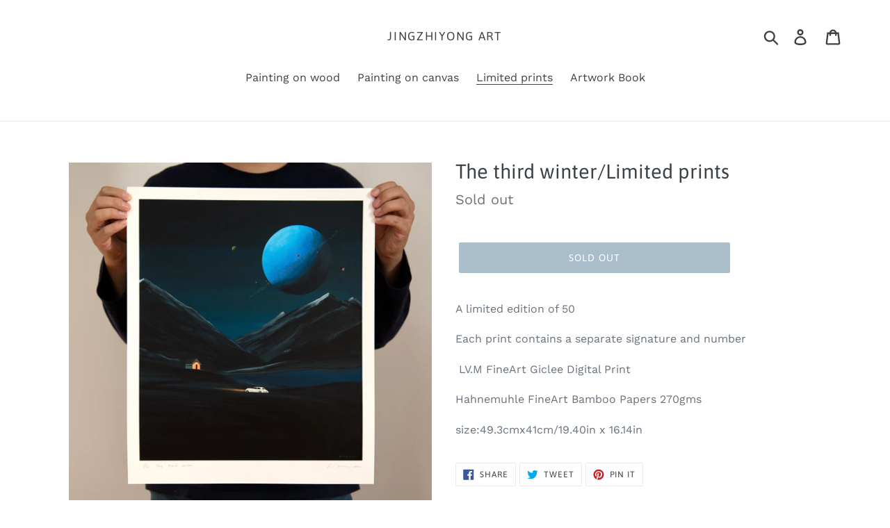

--- FILE ---
content_type: text/html; charset=utf-8
request_url: https://www.jingzhiyong.com/collections/limited-prints/products/the-third-winter-limited-prints
body_size: 18594
content:
<!doctype html>
<!--[if IE 9]> <html class="ie9 no-js" lang="en"> <![endif]-->
<!--[if (gt IE 9)|!(IE)]><!--> <html class="no-js" lang="en"> <!--<![endif]-->
<head>
  <meta charset="utf-8">
  <meta http-equiv="X-UA-Compatible" content="IE=edge,chrome=1">
  <meta name="viewport" content="width=device-width,initial-scale=1">
  <meta name="theme-color" content="#557b97">
  <link rel="canonical" href="https://www.jingzhiyong.com/products/the-third-winter-limited-prints"><title>The third winter/Limited prints
&ndash; JINGZHIYONG ART</title><meta name="description" content="A limited edition of 50 Each print contains a separate signature and number  LV.M FineArt Giclee Digital Print Hahnemuhle FineArt Bamboo Papers 270gms size:49.3cmx41cm/19.40in x 16.14in"><!-- /snippets/social-meta-tags.liquid -->




<meta property="og:site_name" content="JINGZHIYONG ART">
<meta property="og:url" content="https://www.jingzhiyong.com/products/the-third-winter-limited-prints">
<meta property="og:title" content="The third winter/Limited prints">
<meta property="og:type" content="product">
<meta property="og:description" content="A limited edition of 50 Each print contains a separate signature and number  LV.M FineArt Giclee Digital Print Hahnemuhle FineArt Bamboo Papers 270gms size:49.3cmx41cm/19.40in x 16.14in">

  <meta property="og:price:amount" content="160.00">
  <meta property="og:price:currency" content="USD">

<meta property="og:image" content="http://www.jingzhiyong.com/cdn/shop/products/image_4cde8822-ec1f-48c8-a2ea-5229d14802db_1200x1200.jpg?v=1670197400"><meta property="og:image" content="http://www.jingzhiyong.com/cdn/shop/products/image_0f6a7bf7-82c1-45a8-929c-2013247eb07c_1200x1200.jpg?v=1670197408"><meta property="og:image" content="http://www.jingzhiyong.com/cdn/shop/products/image_3e1099fe-82f1-40a2-8a01-8332074d224a_1200x1200.jpg?v=1670197412">
<meta property="og:image:secure_url" content="https://www.jingzhiyong.com/cdn/shop/products/image_4cde8822-ec1f-48c8-a2ea-5229d14802db_1200x1200.jpg?v=1670197400"><meta property="og:image:secure_url" content="https://www.jingzhiyong.com/cdn/shop/products/image_0f6a7bf7-82c1-45a8-929c-2013247eb07c_1200x1200.jpg?v=1670197408"><meta property="og:image:secure_url" content="https://www.jingzhiyong.com/cdn/shop/products/image_3e1099fe-82f1-40a2-8a01-8332074d224a_1200x1200.jpg?v=1670197412">


  <meta name="twitter:site" content="@jingzhiyongart">

<meta name="twitter:card" content="summary_large_image">
<meta name="twitter:title" content="The third winter/Limited prints">
<meta name="twitter:description" content="A limited edition of 50 Each print contains a separate signature and number  LV.M FineArt Giclee Digital Print Hahnemuhle FineArt Bamboo Papers 270gms size:49.3cmx41cm/19.40in x 16.14in">


  <link href="//www.jingzhiyong.com/cdn/shop/t/1/assets/theme.scss.css?v=44949934934472897541765860097" rel="stylesheet" type="text/css" media="all" />

  <script>
    var theme = {
      strings: {
        addToCart: "Add to cart",
        soldOut: "Sold out",
        unavailable: "Unavailable",
        regularPrice: "Regular price",
        sale: "Sale",
        showMore: "Show More",
        showLess: "Show Less",
        addressError: "Error looking up that address",
        addressNoResults: "No results for that address",
        addressQueryLimit: "You have exceeded the Google API usage limit. Consider upgrading to a \u003ca href=\"https:\/\/developers.google.com\/maps\/premium\/usage-limits\"\u003ePremium Plan\u003c\/a\u003e.",
        authError: "There was a problem authenticating your Google Maps account.",
        newWindow: "Opens in a new window.",
        external: "Opens external website.",
        newWindowExternal: "Opens external website in a new window."
      },
      moneyFormat: "${{amount}}"
    }

    document.documentElement.className = document.documentElement.className.replace('no-js', 'js');
  </script>

  <!--[if (lte IE 9) ]><script src="//www.jingzhiyong.com/cdn/shop/t/1/assets/match-media.min.js?v=22265819453975888031541231523" type="text/javascript"></script><![endif]--><!--[if (gt IE 9)|!(IE)]><!--><script src="//www.jingzhiyong.com/cdn/shop/t/1/assets/lazysizes.js?v=68441465964607740661541231522" async="async"></script><!--<![endif]-->
  <!--[if lte IE 9]><script src="//www.jingzhiyong.com/cdn/shop/t/1/assets/lazysizes.min.js?114"></script><![endif]-->

  <!--[if (gt IE 9)|!(IE)]><!--><script src="//www.jingzhiyong.com/cdn/shop/t/1/assets/vendor.js?v=121857302354663160541541231523" defer="defer"></script><!--<![endif]-->
  <!--[if lte IE 9]><script src="//www.jingzhiyong.com/cdn/shop/t/1/assets/vendor.js?v=121857302354663160541541231523"></script><![endif]-->

  <!--[if (gt IE 9)|!(IE)]><!--><script src="//www.jingzhiyong.com/cdn/shop/t/1/assets/theme.js?v=12513799077045517171639415750" defer="defer"></script><!--<![endif]-->
  <!--[if lte IE 9]><script src="//www.jingzhiyong.com/cdn/shop/t/1/assets/theme.js?v=12513799077045517171639415750"></script><![endif]-->

  <script>window.performance && window.performance.mark && window.performance.mark('shopify.content_for_header.start');</script><meta id="shopify-digital-wallet" name="shopify-digital-wallet" content="/7507411014/digital_wallets/dialog">
<meta name="shopify-checkout-api-token" content="2e41c09f8456fb05ceba92b364fffda8">
<meta id="in-context-paypal-metadata" data-shop-id="7507411014" data-venmo-supported="false" data-environment="production" data-locale="en_US" data-paypal-v4="true" data-currency="USD">
<link rel="alternate" type="application/json+oembed" href="https://www.jingzhiyong.com/products/the-third-winter-limited-prints.oembed">
<script async="async" src="/checkouts/internal/preloads.js?locale=en-US"></script>
<script id="shopify-features" type="application/json">{"accessToken":"2e41c09f8456fb05ceba92b364fffda8","betas":["rich-media-storefront-analytics"],"domain":"www.jingzhiyong.com","predictiveSearch":true,"shopId":7507411014,"locale":"en"}</script>
<script>var Shopify = Shopify || {};
Shopify.shop = "jingzhiyong-art.myshopify.com";
Shopify.locale = "en";
Shopify.currency = {"active":"USD","rate":"1.0"};
Shopify.country = "US";
Shopify.theme = {"name":"Debut","id":42375577670,"schema_name":"Debut","schema_version":"10.0.1","theme_store_id":796,"role":"main"};
Shopify.theme.handle = "null";
Shopify.theme.style = {"id":null,"handle":null};
Shopify.cdnHost = "www.jingzhiyong.com/cdn";
Shopify.routes = Shopify.routes || {};
Shopify.routes.root = "/";</script>
<script type="module">!function(o){(o.Shopify=o.Shopify||{}).modules=!0}(window);</script>
<script>!function(o){function n(){var o=[];function n(){o.push(Array.prototype.slice.apply(arguments))}return n.q=o,n}var t=o.Shopify=o.Shopify||{};t.loadFeatures=n(),t.autoloadFeatures=n()}(window);</script>
<script id="shop-js-analytics" type="application/json">{"pageType":"product"}</script>
<script defer="defer" async type="module" src="//www.jingzhiyong.com/cdn/shopifycloud/shop-js/modules/v2/client.init-shop-cart-sync_C5BV16lS.en.esm.js"></script>
<script defer="defer" async type="module" src="//www.jingzhiyong.com/cdn/shopifycloud/shop-js/modules/v2/chunk.common_CygWptCX.esm.js"></script>
<script type="module">
  await import("//www.jingzhiyong.com/cdn/shopifycloud/shop-js/modules/v2/client.init-shop-cart-sync_C5BV16lS.en.esm.js");
await import("//www.jingzhiyong.com/cdn/shopifycloud/shop-js/modules/v2/chunk.common_CygWptCX.esm.js");

  window.Shopify.SignInWithShop?.initShopCartSync?.({"fedCMEnabled":true,"windoidEnabled":true});

</script>
<script id="__st">var __st={"a":7507411014,"offset":-28800,"reqid":"f581ba79-58f8-4110-8027-2d42741540b6-1768662112","pageurl":"www.jingzhiyong.com\/collections\/limited-prints\/products\/the-third-winter-limited-prints","u":"f42f16227ec2","p":"product","rtyp":"product","rid":8026192806173};</script>
<script>window.ShopifyPaypalV4VisibilityTracking = true;</script>
<script id="captcha-bootstrap">!function(){'use strict';const t='contact',e='account',n='new_comment',o=[[t,t],['blogs',n],['comments',n],[t,'customer']],c=[[e,'customer_login'],[e,'guest_login'],[e,'recover_customer_password'],[e,'create_customer']],r=t=>t.map((([t,e])=>`form[action*='/${t}']:not([data-nocaptcha='true']) input[name='form_type'][value='${e}']`)).join(','),a=t=>()=>t?[...document.querySelectorAll(t)].map((t=>t.form)):[];function s(){const t=[...o],e=r(t);return a(e)}const i='password',u='form_key',d=['recaptcha-v3-token','g-recaptcha-response','h-captcha-response',i],f=()=>{try{return window.sessionStorage}catch{return}},m='__shopify_v',_=t=>t.elements[u];function p(t,e,n=!1){try{const o=window.sessionStorage,c=JSON.parse(o.getItem(e)),{data:r}=function(t){const{data:e,action:n}=t;return t[m]||n?{data:e,action:n}:{data:t,action:n}}(c);for(const[e,n]of Object.entries(r))t.elements[e]&&(t.elements[e].value=n);n&&o.removeItem(e)}catch(o){console.error('form repopulation failed',{error:o})}}const l='form_type',E='cptcha';function T(t){t.dataset[E]=!0}const w=window,h=w.document,L='Shopify',v='ce_forms',y='captcha';let A=!1;((t,e)=>{const n=(g='f06e6c50-85a8-45c8-87d0-21a2b65856fe',I='https://cdn.shopify.com/shopifycloud/storefront-forms-hcaptcha/ce_storefront_forms_captcha_hcaptcha.v1.5.2.iife.js',D={infoText:'Protected by hCaptcha',privacyText:'Privacy',termsText:'Terms'},(t,e,n)=>{const o=w[L][v],c=o.bindForm;if(c)return c(t,g,e,D).then(n);var r;o.q.push([[t,g,e,D],n]),r=I,A||(h.body.append(Object.assign(h.createElement('script'),{id:'captcha-provider',async:!0,src:r})),A=!0)});var g,I,D;w[L]=w[L]||{},w[L][v]=w[L][v]||{},w[L][v].q=[],w[L][y]=w[L][y]||{},w[L][y].protect=function(t,e){n(t,void 0,e),T(t)},Object.freeze(w[L][y]),function(t,e,n,w,h,L){const[v,y,A,g]=function(t,e,n){const i=e?o:[],u=t?c:[],d=[...i,...u],f=r(d),m=r(i),_=r(d.filter((([t,e])=>n.includes(e))));return[a(f),a(m),a(_),s()]}(w,h,L),I=t=>{const e=t.target;return e instanceof HTMLFormElement?e:e&&e.form},D=t=>v().includes(t);t.addEventListener('submit',(t=>{const e=I(t);if(!e)return;const n=D(e)&&!e.dataset.hcaptchaBound&&!e.dataset.recaptchaBound,o=_(e),c=g().includes(e)&&(!o||!o.value);(n||c)&&t.preventDefault(),c&&!n&&(function(t){try{if(!f())return;!function(t){const e=f();if(!e)return;const n=_(t);if(!n)return;const o=n.value;o&&e.removeItem(o)}(t);const e=Array.from(Array(32),(()=>Math.random().toString(36)[2])).join('');!function(t,e){_(t)||t.append(Object.assign(document.createElement('input'),{type:'hidden',name:u})),t.elements[u].value=e}(t,e),function(t,e){const n=f();if(!n)return;const o=[...t.querySelectorAll(`input[type='${i}']`)].map((({name:t})=>t)),c=[...d,...o],r={};for(const[a,s]of new FormData(t).entries())c.includes(a)||(r[a]=s);n.setItem(e,JSON.stringify({[m]:1,action:t.action,data:r}))}(t,e)}catch(e){console.error('failed to persist form',e)}}(e),e.submit())}));const S=(t,e)=>{t&&!t.dataset[E]&&(n(t,e.some((e=>e===t))),T(t))};for(const o of['focusin','change'])t.addEventListener(o,(t=>{const e=I(t);D(e)&&S(e,y())}));const B=e.get('form_key'),M=e.get(l),P=B&&M;t.addEventListener('DOMContentLoaded',(()=>{const t=y();if(P)for(const e of t)e.elements[l].value===M&&p(e,B);[...new Set([...A(),...v().filter((t=>'true'===t.dataset.shopifyCaptcha))])].forEach((e=>S(e,t)))}))}(h,new URLSearchParams(w.location.search),n,t,e,['guest_login'])})(!0,!0)}();</script>
<script integrity="sha256-4kQ18oKyAcykRKYeNunJcIwy7WH5gtpwJnB7kiuLZ1E=" data-source-attribution="shopify.loadfeatures" defer="defer" src="//www.jingzhiyong.com/cdn/shopifycloud/storefront/assets/storefront/load_feature-a0a9edcb.js" crossorigin="anonymous"></script>
<script data-source-attribution="shopify.dynamic_checkout.dynamic.init">var Shopify=Shopify||{};Shopify.PaymentButton=Shopify.PaymentButton||{isStorefrontPortableWallets:!0,init:function(){window.Shopify.PaymentButton.init=function(){};var t=document.createElement("script");t.src="https://www.jingzhiyong.com/cdn/shopifycloud/portable-wallets/latest/portable-wallets.en.js",t.type="module",document.head.appendChild(t)}};
</script>
<script data-source-attribution="shopify.dynamic_checkout.buyer_consent">
  function portableWalletsHideBuyerConsent(e){var t=document.getElementById("shopify-buyer-consent"),n=document.getElementById("shopify-subscription-policy-button");t&&n&&(t.classList.add("hidden"),t.setAttribute("aria-hidden","true"),n.removeEventListener("click",e))}function portableWalletsShowBuyerConsent(e){var t=document.getElementById("shopify-buyer-consent"),n=document.getElementById("shopify-subscription-policy-button");t&&n&&(t.classList.remove("hidden"),t.removeAttribute("aria-hidden"),n.addEventListener("click",e))}window.Shopify?.PaymentButton&&(window.Shopify.PaymentButton.hideBuyerConsent=portableWalletsHideBuyerConsent,window.Shopify.PaymentButton.showBuyerConsent=portableWalletsShowBuyerConsent);
</script>
<script data-source-attribution="shopify.dynamic_checkout.cart.bootstrap">document.addEventListener("DOMContentLoaded",(function(){function t(){return document.querySelector("shopify-accelerated-checkout-cart, shopify-accelerated-checkout")}if(t())Shopify.PaymentButton.init();else{new MutationObserver((function(e,n){t()&&(Shopify.PaymentButton.init(),n.disconnect())})).observe(document.body,{childList:!0,subtree:!0})}}));
</script>
<script id='scb4127' type='text/javascript' async='' src='https://www.jingzhiyong.com/cdn/shopifycloud/privacy-banner/storefront-banner.js'></script><link id="shopify-accelerated-checkout-styles" rel="stylesheet" media="screen" href="https://www.jingzhiyong.com/cdn/shopifycloud/portable-wallets/latest/accelerated-checkout-backwards-compat.css" crossorigin="anonymous">
<style id="shopify-accelerated-checkout-cart">
        #shopify-buyer-consent {
  margin-top: 1em;
  display: inline-block;
  width: 100%;
}

#shopify-buyer-consent.hidden {
  display: none;
}

#shopify-subscription-policy-button {
  background: none;
  border: none;
  padding: 0;
  text-decoration: underline;
  font-size: inherit;
  cursor: pointer;
}

#shopify-subscription-policy-button::before {
  box-shadow: none;
}

      </style>

<script>window.performance && window.performance.mark && window.performance.mark('shopify.content_for_header.end');</script>
<link href="https://monorail-edge.shopifysvc.com" rel="dns-prefetch">
<script>(function(){if ("sendBeacon" in navigator && "performance" in window) {try {var session_token_from_headers = performance.getEntriesByType('navigation')[0].serverTiming.find(x => x.name == '_s').description;} catch {var session_token_from_headers = undefined;}var session_cookie_matches = document.cookie.match(/_shopify_s=([^;]*)/);var session_token_from_cookie = session_cookie_matches && session_cookie_matches.length === 2 ? session_cookie_matches[1] : "";var session_token = session_token_from_headers || session_token_from_cookie || "";function handle_abandonment_event(e) {var entries = performance.getEntries().filter(function(entry) {return /monorail-edge.shopifysvc.com/.test(entry.name);});if (!window.abandonment_tracked && entries.length === 0) {window.abandonment_tracked = true;var currentMs = Date.now();var navigation_start = performance.timing.navigationStart;var payload = {shop_id: 7507411014,url: window.location.href,navigation_start,duration: currentMs - navigation_start,session_token,page_type: "product"};window.navigator.sendBeacon("https://monorail-edge.shopifysvc.com/v1/produce", JSON.stringify({schema_id: "online_store_buyer_site_abandonment/1.1",payload: payload,metadata: {event_created_at_ms: currentMs,event_sent_at_ms: currentMs}}));}}window.addEventListener('pagehide', handle_abandonment_event);}}());</script>
<script id="web-pixels-manager-setup">(function e(e,d,r,n,o){if(void 0===o&&(o={}),!Boolean(null===(a=null===(i=window.Shopify)||void 0===i?void 0:i.analytics)||void 0===a?void 0:a.replayQueue)){var i,a;window.Shopify=window.Shopify||{};var t=window.Shopify;t.analytics=t.analytics||{};var s=t.analytics;s.replayQueue=[],s.publish=function(e,d,r){return s.replayQueue.push([e,d,r]),!0};try{self.performance.mark("wpm:start")}catch(e){}var l=function(){var e={modern:/Edge?\/(1{2}[4-9]|1[2-9]\d|[2-9]\d{2}|\d{4,})\.\d+(\.\d+|)|Firefox\/(1{2}[4-9]|1[2-9]\d|[2-9]\d{2}|\d{4,})\.\d+(\.\d+|)|Chrom(ium|e)\/(9{2}|\d{3,})\.\d+(\.\d+|)|(Maci|X1{2}).+ Version\/(15\.\d+|(1[6-9]|[2-9]\d|\d{3,})\.\d+)([,.]\d+|)( \(\w+\)|)( Mobile\/\w+|) Safari\/|Chrome.+OPR\/(9{2}|\d{3,})\.\d+\.\d+|(CPU[ +]OS|iPhone[ +]OS|CPU[ +]iPhone|CPU IPhone OS|CPU iPad OS)[ +]+(15[._]\d+|(1[6-9]|[2-9]\d|\d{3,})[._]\d+)([._]\d+|)|Android:?[ /-](13[3-9]|1[4-9]\d|[2-9]\d{2}|\d{4,})(\.\d+|)(\.\d+|)|Android.+Firefox\/(13[5-9]|1[4-9]\d|[2-9]\d{2}|\d{4,})\.\d+(\.\d+|)|Android.+Chrom(ium|e)\/(13[3-9]|1[4-9]\d|[2-9]\d{2}|\d{4,})\.\d+(\.\d+|)|SamsungBrowser\/([2-9]\d|\d{3,})\.\d+/,legacy:/Edge?\/(1[6-9]|[2-9]\d|\d{3,})\.\d+(\.\d+|)|Firefox\/(5[4-9]|[6-9]\d|\d{3,})\.\d+(\.\d+|)|Chrom(ium|e)\/(5[1-9]|[6-9]\d|\d{3,})\.\d+(\.\d+|)([\d.]+$|.*Safari\/(?![\d.]+ Edge\/[\d.]+$))|(Maci|X1{2}).+ Version\/(10\.\d+|(1[1-9]|[2-9]\d|\d{3,})\.\d+)([,.]\d+|)( \(\w+\)|)( Mobile\/\w+|) Safari\/|Chrome.+OPR\/(3[89]|[4-9]\d|\d{3,})\.\d+\.\d+|(CPU[ +]OS|iPhone[ +]OS|CPU[ +]iPhone|CPU IPhone OS|CPU iPad OS)[ +]+(10[._]\d+|(1[1-9]|[2-9]\d|\d{3,})[._]\d+)([._]\d+|)|Android:?[ /-](13[3-9]|1[4-9]\d|[2-9]\d{2}|\d{4,})(\.\d+|)(\.\d+|)|Mobile Safari.+OPR\/([89]\d|\d{3,})\.\d+\.\d+|Android.+Firefox\/(13[5-9]|1[4-9]\d|[2-9]\d{2}|\d{4,})\.\d+(\.\d+|)|Android.+Chrom(ium|e)\/(13[3-9]|1[4-9]\d|[2-9]\d{2}|\d{4,})\.\d+(\.\d+|)|Android.+(UC? ?Browser|UCWEB|U3)[ /]?(15\.([5-9]|\d{2,})|(1[6-9]|[2-9]\d|\d{3,})\.\d+)\.\d+|SamsungBrowser\/(5\.\d+|([6-9]|\d{2,})\.\d+)|Android.+MQ{2}Browser\/(14(\.(9|\d{2,})|)|(1[5-9]|[2-9]\d|\d{3,})(\.\d+|))(\.\d+|)|K[Aa][Ii]OS\/(3\.\d+|([4-9]|\d{2,})\.\d+)(\.\d+|)/},d=e.modern,r=e.legacy,n=navigator.userAgent;return n.match(d)?"modern":n.match(r)?"legacy":"unknown"}(),u="modern"===l?"modern":"legacy",c=(null!=n?n:{modern:"",legacy:""})[u],f=function(e){return[e.baseUrl,"/wpm","/b",e.hashVersion,"modern"===e.buildTarget?"m":"l",".js"].join("")}({baseUrl:d,hashVersion:r,buildTarget:u}),m=function(e){var d=e.version,r=e.bundleTarget,n=e.surface,o=e.pageUrl,i=e.monorailEndpoint;return{emit:function(e){var a=e.status,t=e.errorMsg,s=(new Date).getTime(),l=JSON.stringify({metadata:{event_sent_at_ms:s},events:[{schema_id:"web_pixels_manager_load/3.1",payload:{version:d,bundle_target:r,page_url:o,status:a,surface:n,error_msg:t},metadata:{event_created_at_ms:s}}]});if(!i)return console&&console.warn&&console.warn("[Web Pixels Manager] No Monorail endpoint provided, skipping logging."),!1;try{return self.navigator.sendBeacon.bind(self.navigator)(i,l)}catch(e){}var u=new XMLHttpRequest;try{return u.open("POST",i,!0),u.setRequestHeader("Content-Type","text/plain"),u.send(l),!0}catch(e){return console&&console.warn&&console.warn("[Web Pixels Manager] Got an unhandled error while logging to Monorail."),!1}}}}({version:r,bundleTarget:l,surface:e.surface,pageUrl:self.location.href,monorailEndpoint:e.monorailEndpoint});try{o.browserTarget=l,function(e){var d=e.src,r=e.async,n=void 0===r||r,o=e.onload,i=e.onerror,a=e.sri,t=e.scriptDataAttributes,s=void 0===t?{}:t,l=document.createElement("script"),u=document.querySelector("head"),c=document.querySelector("body");if(l.async=n,l.src=d,a&&(l.integrity=a,l.crossOrigin="anonymous"),s)for(var f in s)if(Object.prototype.hasOwnProperty.call(s,f))try{l.dataset[f]=s[f]}catch(e){}if(o&&l.addEventListener("load",o),i&&l.addEventListener("error",i),u)u.appendChild(l);else{if(!c)throw new Error("Did not find a head or body element to append the script");c.appendChild(l)}}({src:f,async:!0,onload:function(){if(!function(){var e,d;return Boolean(null===(d=null===(e=window.Shopify)||void 0===e?void 0:e.analytics)||void 0===d?void 0:d.initialized)}()){var d=window.webPixelsManager.init(e)||void 0;if(d){var r=window.Shopify.analytics;r.replayQueue.forEach((function(e){var r=e[0],n=e[1],o=e[2];d.publishCustomEvent(r,n,o)})),r.replayQueue=[],r.publish=d.publishCustomEvent,r.visitor=d.visitor,r.initialized=!0}}},onerror:function(){return m.emit({status:"failed",errorMsg:"".concat(f," has failed to load")})},sri:function(e){var d=/^sha384-[A-Za-z0-9+/=]+$/;return"string"==typeof e&&d.test(e)}(c)?c:"",scriptDataAttributes:o}),m.emit({status:"loading"})}catch(e){m.emit({status:"failed",errorMsg:(null==e?void 0:e.message)||"Unknown error"})}}})({shopId: 7507411014,storefrontBaseUrl: "https://www.jingzhiyong.com",extensionsBaseUrl: "https://extensions.shopifycdn.com/cdn/shopifycloud/web-pixels-manager",monorailEndpoint: "https://monorail-edge.shopifysvc.com/unstable/produce_batch",surface: "storefront-renderer",enabledBetaFlags: ["2dca8a86"],webPixelsConfigList: [{"id":"shopify-app-pixel","configuration":"{}","eventPayloadVersion":"v1","runtimeContext":"STRICT","scriptVersion":"0450","apiClientId":"shopify-pixel","type":"APP","privacyPurposes":["ANALYTICS","MARKETING"]},{"id":"shopify-custom-pixel","eventPayloadVersion":"v1","runtimeContext":"LAX","scriptVersion":"0450","apiClientId":"shopify-pixel","type":"CUSTOM","privacyPurposes":["ANALYTICS","MARKETING"]}],isMerchantRequest: false,initData: {"shop":{"name":"JINGZHIYONG ART","paymentSettings":{"currencyCode":"USD"},"myshopifyDomain":"jingzhiyong-art.myshopify.com","countryCode":"CN","storefrontUrl":"https:\/\/www.jingzhiyong.com"},"customer":null,"cart":null,"checkout":null,"productVariants":[{"price":{"amount":160.0,"currencyCode":"USD"},"product":{"title":"The third winter\/Limited prints","vendor":"JINGZHIYONG ART","id":"8026192806173","untranslatedTitle":"The third winter\/Limited prints","url":"\/products\/the-third-winter-limited-prints","type":""},"id":"44059630633245","image":{"src":"\/\/www.jingzhiyong.com\/cdn\/shop\/products\/image_4cde8822-ec1f-48c8-a2ea-5229d14802db.jpg?v=1670197400"},"sku":null,"title":"Default Title","untranslatedTitle":"Default Title"}],"purchasingCompany":null},},"https://www.jingzhiyong.com/cdn","fcfee988w5aeb613cpc8e4bc33m6693e112",{"modern":"","legacy":""},{"shopId":"7507411014","storefrontBaseUrl":"https:\/\/www.jingzhiyong.com","extensionBaseUrl":"https:\/\/extensions.shopifycdn.com\/cdn\/shopifycloud\/web-pixels-manager","surface":"storefront-renderer","enabledBetaFlags":"[\"2dca8a86\"]","isMerchantRequest":"false","hashVersion":"fcfee988w5aeb613cpc8e4bc33m6693e112","publish":"custom","events":"[[\"page_viewed\",{}],[\"product_viewed\",{\"productVariant\":{\"price\":{\"amount\":160.0,\"currencyCode\":\"USD\"},\"product\":{\"title\":\"The third winter\/Limited prints\",\"vendor\":\"JINGZHIYONG ART\",\"id\":\"8026192806173\",\"untranslatedTitle\":\"The third winter\/Limited prints\",\"url\":\"\/products\/the-third-winter-limited-prints\",\"type\":\"\"},\"id\":\"44059630633245\",\"image\":{\"src\":\"\/\/www.jingzhiyong.com\/cdn\/shop\/products\/image_4cde8822-ec1f-48c8-a2ea-5229d14802db.jpg?v=1670197400\"},\"sku\":null,\"title\":\"Default Title\",\"untranslatedTitle\":\"Default Title\"}}]]"});</script><script>
  window.ShopifyAnalytics = window.ShopifyAnalytics || {};
  window.ShopifyAnalytics.meta = window.ShopifyAnalytics.meta || {};
  window.ShopifyAnalytics.meta.currency = 'USD';
  var meta = {"product":{"id":8026192806173,"gid":"gid:\/\/shopify\/Product\/8026192806173","vendor":"JINGZHIYONG ART","type":"","handle":"the-third-winter-limited-prints","variants":[{"id":44059630633245,"price":16000,"name":"The third winter\/Limited prints","public_title":null,"sku":null}],"remote":false},"page":{"pageType":"product","resourceType":"product","resourceId":8026192806173,"requestId":"f581ba79-58f8-4110-8027-2d42741540b6-1768662112"}};
  for (var attr in meta) {
    window.ShopifyAnalytics.meta[attr] = meta[attr];
  }
</script>
<script class="analytics">
  (function () {
    var customDocumentWrite = function(content) {
      var jquery = null;

      if (window.jQuery) {
        jquery = window.jQuery;
      } else if (window.Checkout && window.Checkout.$) {
        jquery = window.Checkout.$;
      }

      if (jquery) {
        jquery('body').append(content);
      }
    };

    var hasLoggedConversion = function(token) {
      if (token) {
        return document.cookie.indexOf('loggedConversion=' + token) !== -1;
      }
      return false;
    }

    var setCookieIfConversion = function(token) {
      if (token) {
        var twoMonthsFromNow = new Date(Date.now());
        twoMonthsFromNow.setMonth(twoMonthsFromNow.getMonth() + 2);

        document.cookie = 'loggedConversion=' + token + '; expires=' + twoMonthsFromNow;
      }
    }

    var trekkie = window.ShopifyAnalytics.lib = window.trekkie = window.trekkie || [];
    if (trekkie.integrations) {
      return;
    }
    trekkie.methods = [
      'identify',
      'page',
      'ready',
      'track',
      'trackForm',
      'trackLink'
    ];
    trekkie.factory = function(method) {
      return function() {
        var args = Array.prototype.slice.call(arguments);
        args.unshift(method);
        trekkie.push(args);
        return trekkie;
      };
    };
    for (var i = 0; i < trekkie.methods.length; i++) {
      var key = trekkie.methods[i];
      trekkie[key] = trekkie.factory(key);
    }
    trekkie.load = function(config) {
      trekkie.config = config || {};
      trekkie.config.initialDocumentCookie = document.cookie;
      var first = document.getElementsByTagName('script')[0];
      var script = document.createElement('script');
      script.type = 'text/javascript';
      script.onerror = function(e) {
        var scriptFallback = document.createElement('script');
        scriptFallback.type = 'text/javascript';
        scriptFallback.onerror = function(error) {
                var Monorail = {
      produce: function produce(monorailDomain, schemaId, payload) {
        var currentMs = new Date().getTime();
        var event = {
          schema_id: schemaId,
          payload: payload,
          metadata: {
            event_created_at_ms: currentMs,
            event_sent_at_ms: currentMs
          }
        };
        return Monorail.sendRequest("https://" + monorailDomain + "/v1/produce", JSON.stringify(event));
      },
      sendRequest: function sendRequest(endpointUrl, payload) {
        // Try the sendBeacon API
        if (window && window.navigator && typeof window.navigator.sendBeacon === 'function' && typeof window.Blob === 'function' && !Monorail.isIos12()) {
          var blobData = new window.Blob([payload], {
            type: 'text/plain'
          });

          if (window.navigator.sendBeacon(endpointUrl, blobData)) {
            return true;
          } // sendBeacon was not successful

        } // XHR beacon

        var xhr = new XMLHttpRequest();

        try {
          xhr.open('POST', endpointUrl);
          xhr.setRequestHeader('Content-Type', 'text/plain');
          xhr.send(payload);
        } catch (e) {
          console.log(e);
        }

        return false;
      },
      isIos12: function isIos12() {
        return window.navigator.userAgent.lastIndexOf('iPhone; CPU iPhone OS 12_') !== -1 || window.navigator.userAgent.lastIndexOf('iPad; CPU OS 12_') !== -1;
      }
    };
    Monorail.produce('monorail-edge.shopifysvc.com',
      'trekkie_storefront_load_errors/1.1',
      {shop_id: 7507411014,
      theme_id: 42375577670,
      app_name: "storefront",
      context_url: window.location.href,
      source_url: "//www.jingzhiyong.com/cdn/s/trekkie.storefront.cd680fe47e6c39ca5d5df5f0a32d569bc48c0f27.min.js"});

        };
        scriptFallback.async = true;
        scriptFallback.src = '//www.jingzhiyong.com/cdn/s/trekkie.storefront.cd680fe47e6c39ca5d5df5f0a32d569bc48c0f27.min.js';
        first.parentNode.insertBefore(scriptFallback, first);
      };
      script.async = true;
      script.src = '//www.jingzhiyong.com/cdn/s/trekkie.storefront.cd680fe47e6c39ca5d5df5f0a32d569bc48c0f27.min.js';
      first.parentNode.insertBefore(script, first);
    };
    trekkie.load(
      {"Trekkie":{"appName":"storefront","development":false,"defaultAttributes":{"shopId":7507411014,"isMerchantRequest":null,"themeId":42375577670,"themeCityHash":"11497752538742734951","contentLanguage":"en","currency":"USD","eventMetadataId":"111dd6c8-1db5-4963-a412-2d1ec3809abf"},"isServerSideCookieWritingEnabled":true,"monorailRegion":"shop_domain","enabledBetaFlags":["65f19447"]},"Session Attribution":{},"S2S":{"facebookCapiEnabled":false,"source":"trekkie-storefront-renderer","apiClientId":580111}}
    );

    var loaded = false;
    trekkie.ready(function() {
      if (loaded) return;
      loaded = true;

      window.ShopifyAnalytics.lib = window.trekkie;

      var originalDocumentWrite = document.write;
      document.write = customDocumentWrite;
      try { window.ShopifyAnalytics.merchantGoogleAnalytics.call(this); } catch(error) {};
      document.write = originalDocumentWrite;

      window.ShopifyAnalytics.lib.page(null,{"pageType":"product","resourceType":"product","resourceId":8026192806173,"requestId":"f581ba79-58f8-4110-8027-2d42741540b6-1768662112","shopifyEmitted":true});

      var match = window.location.pathname.match(/checkouts\/(.+)\/(thank_you|post_purchase)/)
      var token = match? match[1]: undefined;
      if (!hasLoggedConversion(token)) {
        setCookieIfConversion(token);
        window.ShopifyAnalytics.lib.track("Viewed Product",{"currency":"USD","variantId":44059630633245,"productId":8026192806173,"productGid":"gid:\/\/shopify\/Product\/8026192806173","name":"The third winter\/Limited prints","price":"160.00","sku":null,"brand":"JINGZHIYONG ART","variant":null,"category":"","nonInteraction":true,"remote":false},undefined,undefined,{"shopifyEmitted":true});
      window.ShopifyAnalytics.lib.track("monorail:\/\/trekkie_storefront_viewed_product\/1.1",{"currency":"USD","variantId":44059630633245,"productId":8026192806173,"productGid":"gid:\/\/shopify\/Product\/8026192806173","name":"The third winter\/Limited prints","price":"160.00","sku":null,"brand":"JINGZHIYONG ART","variant":null,"category":"","nonInteraction":true,"remote":false,"referer":"https:\/\/www.jingzhiyong.com\/collections\/limited-prints\/products\/the-third-winter-limited-prints"});
      }
    });


        var eventsListenerScript = document.createElement('script');
        eventsListenerScript.async = true;
        eventsListenerScript.src = "//www.jingzhiyong.com/cdn/shopifycloud/storefront/assets/shop_events_listener-3da45d37.js";
        document.getElementsByTagName('head')[0].appendChild(eventsListenerScript);

})();</script>
<script
  defer
  src="https://www.jingzhiyong.com/cdn/shopifycloud/perf-kit/shopify-perf-kit-3.0.4.min.js"
  data-application="storefront-renderer"
  data-shop-id="7507411014"
  data-render-region="gcp-us-central1"
  data-page-type="product"
  data-theme-instance-id="42375577670"
  data-theme-name="Debut"
  data-theme-version="10.0.1"
  data-monorail-region="shop_domain"
  data-resource-timing-sampling-rate="10"
  data-shs="true"
  data-shs-beacon="true"
  data-shs-export-with-fetch="true"
  data-shs-logs-sample-rate="1"
  data-shs-beacon-endpoint="https://www.jingzhiyong.com/api/collect"
></script>
</head>

<body class="template-product">

  <a class="in-page-link visually-hidden skip-link" href="#MainContent">Skip to content</a>

  <div id="SearchDrawer" class="search-bar drawer drawer--top" role="dialog" aria-modal="true" aria-label="Search">
    <div class="search-bar__table">
      <div class="search-bar__table-cell search-bar__form-wrapper">
        <form class="search search-bar__form" action="/search" method="get" role="search">
          <input class="search__input search-bar__input" type="search" name="q" value="" placeholder="Search" aria-label="Search">
          <button class="search-bar__submit search__submit btn--link" type="submit">
            <svg aria-hidden="true" focusable="false" role="presentation" class="icon icon-search" viewBox="0 0 37 40"><path d="M35.6 36l-9.8-9.8c4.1-5.4 3.6-13.2-1.3-18.1-5.4-5.4-14.2-5.4-19.7 0-5.4 5.4-5.4 14.2 0 19.7 2.6 2.6 6.1 4.1 9.8 4.1 3 0 5.9-1 8.3-2.8l9.8 9.8c.4.4.9.6 1.4.6s1-.2 1.4-.6c.9-.9.9-2.1.1-2.9zm-20.9-8.2c-2.6 0-5.1-1-7-2.9-3.9-3.9-3.9-10.1 0-14C9.6 9 12.2 8 14.7 8s5.1 1 7 2.9c3.9 3.9 3.9 10.1 0 14-1.9 1.9-4.4 2.9-7 2.9z"/></svg>
            <span class="icon__fallback-text">Submit</span>
          </button>
        </form>
      </div>
      <div class="search-bar__table-cell text-right">
        <button type="button" class="btn--link search-bar__close js-drawer-close">
          <svg aria-hidden="true" focusable="false" role="presentation" class="icon icon-close" viewBox="0 0 37 40"><path d="M21.3 23l11-11c.8-.8.8-2 0-2.8-.8-.8-2-.8-2.8 0l-11 11-11-11c-.8-.8-2-.8-2.8 0-.8.8-.8 2 0 2.8l11 11-11 11c-.8.8-.8 2 0 2.8.4.4.9.6 1.4.6s1-.2 1.4-.6l11-11 11 11c.4.4.9.6 1.4.6s1-.2 1.4-.6c.8-.8.8-2 0-2.8l-11-11z"/></svg>
          <span class="icon__fallback-text">Close search</span>
        </button>
      </div>
    </div>
  </div>

  <div id="shopify-section-header" class="shopify-section">

<div data-section-id="header" data-section-type="header-section">
  

  <header class="site-header logo--center" role="banner">
    <div class="grid grid--no-gutters grid--table site-header__mobile-nav">
      

      <div class="grid__item medium-up--one-third medium-up--push-one-third logo-align--center">
        
        
          <div class="h2 site-header__logo">
        
          
            <a class="site-header__logo-link" href="/">JINGZHIYONG ART</a>
          
        
          </div>
        
      </div>

      

      <div class="grid__item medium-up--one-third medium-up--push-one-third text-right site-header__icons site-header__icons--plus">
        <div class="site-header__icons-wrapper">
          <div class="site-header__search site-header__icon">
            <form action="/search" method="get" class="search-header search" role="search">
  <input class="search-header__input search__input"
    type="search"
    name="q"
    placeholder="Search"
    aria-label="Search">
  <button class="search-header__submit search__submit btn--link site-header__icon" type="submit">
    <svg aria-hidden="true" focusable="false" role="presentation" class="icon icon-search" viewBox="0 0 37 40"><path d="M35.6 36l-9.8-9.8c4.1-5.4 3.6-13.2-1.3-18.1-5.4-5.4-14.2-5.4-19.7 0-5.4 5.4-5.4 14.2 0 19.7 2.6 2.6 6.1 4.1 9.8 4.1 3 0 5.9-1 8.3-2.8l9.8 9.8c.4.4.9.6 1.4.6s1-.2 1.4-.6c.9-.9.9-2.1.1-2.9zm-20.9-8.2c-2.6 0-5.1-1-7-2.9-3.9-3.9-3.9-10.1 0-14C9.6 9 12.2 8 14.7 8s5.1 1 7 2.9c3.9 3.9 3.9 10.1 0 14-1.9 1.9-4.4 2.9-7 2.9z"/></svg>
    <span class="icon__fallback-text">Submit</span>
  </button>
</form>

          </div>

          <button type="button" class="btn--link site-header__icon site-header__search-toggle js-drawer-open-top">
            <svg aria-hidden="true" focusable="false" role="presentation" class="icon icon-search" viewBox="0 0 37 40"><path d="M35.6 36l-9.8-9.8c4.1-5.4 3.6-13.2-1.3-18.1-5.4-5.4-14.2-5.4-19.7 0-5.4 5.4-5.4 14.2 0 19.7 2.6 2.6 6.1 4.1 9.8 4.1 3 0 5.9-1 8.3-2.8l9.8 9.8c.4.4.9.6 1.4.6s1-.2 1.4-.6c.9-.9.9-2.1.1-2.9zm-20.9-8.2c-2.6 0-5.1-1-7-2.9-3.9-3.9-3.9-10.1 0-14C9.6 9 12.2 8 14.7 8s5.1 1 7 2.9c3.9 3.9 3.9 10.1 0 14-1.9 1.9-4.4 2.9-7 2.9z"/></svg>
            <span class="icon__fallback-text">Search</span>
          </button>

          
            
              <a href="/account/login" class="site-header__icon site-header__account">
                <svg aria-hidden="true" focusable="false" role="presentation" class="icon icon-login" viewBox="0 0 28.33 37.68"><path d="M14.17 14.9a7.45 7.45 0 1 0-7.5-7.45 7.46 7.46 0 0 0 7.5 7.45zm0-10.91a3.45 3.45 0 1 1-3.5 3.46A3.46 3.46 0 0 1 14.17 4zM14.17 16.47A14.18 14.18 0 0 0 0 30.68c0 1.41.66 4 5.11 5.66a27.17 27.17 0 0 0 9.06 1.34c6.54 0 14.17-1.84 14.17-7a14.18 14.18 0 0 0-14.17-14.21zm0 17.21c-6.3 0-10.17-1.77-10.17-3a10.17 10.17 0 1 1 20.33 0c.01 1.23-3.86 3-10.16 3z"/></svg>
                <span class="icon__fallback-text">Log in</span>
              </a>
            
          

          <a href="/cart" class="site-header__icon site-header__cart">
            <svg aria-hidden="true" focusable="false" role="presentation" class="icon icon-cart" viewBox="0 0 37 40"><path d="M36.5 34.8L33.3 8h-5.9C26.7 3.9 23 .8 18.5.8S10.3 3.9 9.6 8H3.7L.5 34.8c-.2 1.5.4 2.4.9 3 .5.5 1.4 1.2 3.1 1.2h28c1.3 0 2.4-.4 3.1-1.3.7-.7 1-1.8.9-2.9zm-18-30c2.2 0 4.1 1.4 4.7 3.2h-9.5c.7-1.9 2.6-3.2 4.8-3.2zM4.5 35l2.8-23h2.2v3c0 1.1.9 2 2 2s2-.9 2-2v-3h10v3c0 1.1.9 2 2 2s2-.9 2-2v-3h2.2l2.8 23h-28z"/></svg>
            <span class="icon__fallback-text">Cart</span>
            
          </a>

          

          
            <button type="button" class="btn--link site-header__icon site-header__menu js-mobile-nav-toggle mobile-nav--open" aria-controls="MobileNav"  aria-expanded="false" aria-label="Menu">
              <svg aria-hidden="true" focusable="false" role="presentation" class="icon icon-hamburger" viewBox="0 0 37 40"><path d="M33.5 25h-30c-1.1 0-2-.9-2-2s.9-2 2-2h30c1.1 0 2 .9 2 2s-.9 2-2 2zm0-11.5h-30c-1.1 0-2-.9-2-2s.9-2 2-2h30c1.1 0 2 .9 2 2s-.9 2-2 2zm0 23h-30c-1.1 0-2-.9-2-2s.9-2 2-2h30c1.1 0 2 .9 2 2s-.9 2-2 2z"/></svg>
              <svg aria-hidden="true" focusable="false" role="presentation" class="icon icon-close" viewBox="0 0 37 40"><path d="M21.3 23l11-11c.8-.8.8-2 0-2.8-.8-.8-2-.8-2.8 0l-11 11-11-11c-.8-.8-2-.8-2.8 0-.8.8-.8 2 0 2.8l11 11-11 11c-.8.8-.8 2 0 2.8.4.4.9.6 1.4.6s1-.2 1.4-.6l11-11 11 11c.4.4.9.6 1.4.6s1-.2 1.4-.6c.8-.8.8-2 0-2.8l-11-11z"/></svg>
            </button>
          
        </div>

      </div>
    </div>

    <nav class="mobile-nav-wrapper medium-up--hide" role="navigation">
      <ul id="MobileNav" class="mobile-nav">
        
<li class="mobile-nav__item border-bottom">
            
              <a href="/collections/painting-on-wood" class="mobile-nav__link">
                <span class="mobile-nav__label">Painting on wood</span>
              </a>
            
          </li>
        
<li class="mobile-nav__item border-bottom">
            
              <a href="/collections/oil-on-canvas" class="mobile-nav__link">
                <span class="mobile-nav__label">Painting on canvas</span>
              </a>
            
          </li>
        
<li class="mobile-nav__item border-bottom">
            
              <a href="/collections/limited-prints" class="mobile-nav__link mobile-nav__link--active">
                <span class="mobile-nav__label">Limited prints</span>
              </a>
            
          </li>
        
<li class="mobile-nav__item">
            
              <a href="/collections/book" class="mobile-nav__link">
                <span class="mobile-nav__label">Artwork Book</span>
              </a>
            
          </li>
        
        
      </ul>
    </nav>
  </header>

  
  <nav class="small--hide border-bottom" id="AccessibleNav" role="navigation">
    <ul class="site-nav list--inline site-nav--centered" id="SiteNav">
  



    
      <li>
        <a href="/collections/painting-on-wood" class="site-nav__link site-nav__link--main">
          <span class="site-nav__label">Painting on wood</span>
        </a>
      </li>
    
  



    
      <li>
        <a href="/collections/oil-on-canvas" class="site-nav__link site-nav__link--main">
          <span class="site-nav__label">Painting on canvas</span>
        </a>
      </li>
    
  



    
      <li class="site-nav--active">
        <a href="/collections/limited-prints" class="site-nav__link site-nav__link--main site-nav__link--active">
          <span class="site-nav__label">Limited prints</span>
        </a>
      </li>
    
  



    
      <li>
        <a href="/collections/book" class="site-nav__link site-nav__link--main">
          <span class="site-nav__label">Artwork Book</span>
        </a>
      </li>
    
  
</ul>

  </nav>
  
</div>



<script type="application/ld+json">
{
  "@context": "http://schema.org",
  "@type": "Organization",
  "name": "JINGZHIYONG ART",
  
  "sameAs": [
    "https://twitter.com/jingzhiyongart",
    "",
    "",
    "http://instagram.com/jingzhiyong",
    "",
    "",
    "",
    ""
  ],
  "url": "https://www.jingzhiyong.com"
}
</script>




</div>

  <div class="page-container" id="PageContainer">

    <main class="main-content js-focus-hidden" id="MainContent" role="main" tabindex="-1">
      

<div id="shopify-section-product-template" class="shopify-section"><div class="product-template__container page-width"
  id="ProductSection-product-template"
  data-section-id="product-template"
  data-section-type="product"
  data-enable-history-state="true"
>
  


  <div class="grid product-single">
    <div class="grid__item product-single__photos medium-up--one-half">
        
        
        
        
<style>
  
  
  @media screen and (min-width: 750px) { 
    #FeaturedImage-product-template-39963586560285 {
      max-width: 530px;
      max-height: 530.0px;
    }
    #FeaturedImageZoom-product-template-39963586560285-wrapper {
      max-width: 530px;
      max-height: 530.0px;
    }
   } 
  
  
    
    @media screen and (max-width: 749px) {
      #FeaturedImage-product-template-39963586560285 {
        max-width: 750px;
        max-height: 750px;
      }
      #FeaturedImageZoom-product-template-39963586560285-wrapper {
        max-width: 750px;
      }
    }
  
</style>


        <div id="FeaturedImageZoom-product-template-39963586560285-wrapper" class="product-single__photo-wrapper js">
          <div
          id="FeaturedImageZoom-product-template-39963586560285"
          style="padding-top:100.0%;"
          class="product-single__photo js-zoom-enabled product-single__photo--has-thumbnails"
          data-image-id="39963586560285"
           data-zoom="//www.jingzhiyong.com/cdn/shop/products/image_4cde8822-ec1f-48c8-a2ea-5229d14802db_1024x1024@2x.jpg?v=1670197400">
            <img id="FeaturedImage-product-template-39963586560285"
                 class="feature-row__image product-featured-img lazyload"
                 src="//www.jingzhiyong.com/cdn/shop/products/image_4cde8822-ec1f-48c8-a2ea-5229d14802db_300x300.jpg?v=1670197400"
                 data-src="//www.jingzhiyong.com/cdn/shop/products/image_4cde8822-ec1f-48c8-a2ea-5229d14802db_{width}x.jpg?v=1670197400"
                 data-widths="[180, 360, 540, 720, 900, 1080, 1296, 1512, 1728, 2048]"
                 data-aspectratio="1.0"
                 data-sizes="auto"
                 tabindex="-1"
                 alt="The third winter/Limited prints">
          </div>
        </div>
      
        
        
        
        
<style>
  
  
  @media screen and (min-width: 750px) { 
    #FeaturedImage-product-template-39963587445021 {
      max-width: 530px;
      max-height: 530.0px;
    }
    #FeaturedImageZoom-product-template-39963587445021-wrapper {
      max-width: 530px;
      max-height: 530.0px;
    }
   } 
  
  
    
    @media screen and (max-width: 749px) {
      #FeaturedImage-product-template-39963587445021 {
        max-width: 750px;
        max-height: 750px;
      }
      #FeaturedImageZoom-product-template-39963587445021-wrapper {
        max-width: 750px;
      }
    }
  
</style>


        <div id="FeaturedImageZoom-product-template-39963587445021-wrapper" class="product-single__photo-wrapper js">
          <div
          id="FeaturedImageZoom-product-template-39963587445021"
          style="padding-top:100.0%;"
          class="product-single__photo js-zoom-enabled product-single__photo--has-thumbnails hide"
          data-image-id="39963587445021"
           data-zoom="//www.jingzhiyong.com/cdn/shop/products/image_0f6a7bf7-82c1-45a8-929c-2013247eb07c_1024x1024@2x.jpg?v=1670197408">
            <img id="FeaturedImage-product-template-39963587445021"
                 class="feature-row__image product-featured-img lazyload lazypreload"
                 src="//www.jingzhiyong.com/cdn/shop/products/image_0f6a7bf7-82c1-45a8-929c-2013247eb07c_300x300.jpg?v=1670197408"
                 data-src="//www.jingzhiyong.com/cdn/shop/products/image_0f6a7bf7-82c1-45a8-929c-2013247eb07c_{width}x.jpg?v=1670197408"
                 data-widths="[180, 360, 540, 720, 900, 1080, 1296, 1512, 1728, 2048]"
                 data-aspectratio="1.0"
                 data-sizes="auto"
                 tabindex="-1"
                 alt="The third winter/Limited prints">
          </div>
        </div>
      
        
        
        
        
<style>
  
  
  @media screen and (min-width: 750px) { 
    #FeaturedImage-product-template-39963588067613 {
      max-width: 530px;
      max-height: 530.0px;
    }
    #FeaturedImageZoom-product-template-39963588067613-wrapper {
      max-width: 530px;
      max-height: 530.0px;
    }
   } 
  
  
    
    @media screen and (max-width: 749px) {
      #FeaturedImage-product-template-39963588067613 {
        max-width: 750px;
        max-height: 750px;
      }
      #FeaturedImageZoom-product-template-39963588067613-wrapper {
        max-width: 750px;
      }
    }
  
</style>


        <div id="FeaturedImageZoom-product-template-39963588067613-wrapper" class="product-single__photo-wrapper js">
          <div
          id="FeaturedImageZoom-product-template-39963588067613"
          style="padding-top:100.0%;"
          class="product-single__photo js-zoom-enabled product-single__photo--has-thumbnails hide"
          data-image-id="39963588067613"
           data-zoom="//www.jingzhiyong.com/cdn/shop/products/image_3e1099fe-82f1-40a2-8a01-8332074d224a_1024x1024@2x.jpg?v=1670197412">
            <img id="FeaturedImage-product-template-39963588067613"
                 class="feature-row__image product-featured-img lazyload lazypreload"
                 src="//www.jingzhiyong.com/cdn/shop/products/image_3e1099fe-82f1-40a2-8a01-8332074d224a_300x300.jpg?v=1670197412"
                 data-src="//www.jingzhiyong.com/cdn/shop/products/image_3e1099fe-82f1-40a2-8a01-8332074d224a_{width}x.jpg?v=1670197412"
                 data-widths="[180, 360, 540, 720, 900, 1080, 1296, 1512, 1728, 2048]"
                 data-aspectratio="1.0"
                 data-sizes="auto"
                 tabindex="-1"
                 alt="The third winter/Limited prints">
          </div>
        </div>
      
        
        
        
        
<style>
  
  
  @media screen and (min-width: 750px) { 
    #FeaturedImage-product-template-39963588231453 {
      max-width: 530px;
      max-height: 530.0px;
    }
    #FeaturedImageZoom-product-template-39963588231453-wrapper {
      max-width: 530px;
      max-height: 530.0px;
    }
   } 
  
  
    
    @media screen and (max-width: 749px) {
      #FeaturedImage-product-template-39963588231453 {
        max-width: 750px;
        max-height: 750px;
      }
      #FeaturedImageZoom-product-template-39963588231453-wrapper {
        max-width: 750px;
      }
    }
  
</style>


        <div id="FeaturedImageZoom-product-template-39963588231453-wrapper" class="product-single__photo-wrapper js">
          <div
          id="FeaturedImageZoom-product-template-39963588231453"
          style="padding-top:100.0%;"
          class="product-single__photo js-zoom-enabled product-single__photo--has-thumbnails hide"
          data-image-id="39963588231453"
           data-zoom="//www.jingzhiyong.com/cdn/shop/products/image_fe87bfac-57a6-4901-af8b-350e8ef38a30_1024x1024@2x.jpg?v=1670197415">
            <img id="FeaturedImage-product-template-39963588231453"
                 class="feature-row__image product-featured-img lazyload lazypreload"
                 src="//www.jingzhiyong.com/cdn/shop/products/image_fe87bfac-57a6-4901-af8b-350e8ef38a30_300x300.jpg?v=1670197415"
                 data-src="//www.jingzhiyong.com/cdn/shop/products/image_fe87bfac-57a6-4901-af8b-350e8ef38a30_{width}x.jpg?v=1670197415"
                 data-widths="[180, 360, 540, 720, 900, 1080, 1296, 1512, 1728, 2048]"
                 data-aspectratio="1.0"
                 data-sizes="auto"
                 tabindex="-1"
                 alt="The third winter/Limited prints">
          </div>
        </div>
      
        
        
        
        
<style>
  
  
  @media screen and (min-width: 750px) { 
    #FeaturedImage-product-template-39963588591901 {
      max-width: 530px;
      max-height: 530.0px;
    }
    #FeaturedImageZoom-product-template-39963588591901-wrapper {
      max-width: 530px;
      max-height: 530.0px;
    }
   } 
  
  
    
    @media screen and (max-width: 749px) {
      #FeaturedImage-product-template-39963588591901 {
        max-width: 750px;
        max-height: 750px;
      }
      #FeaturedImageZoom-product-template-39963588591901-wrapper {
        max-width: 750px;
      }
    }
  
</style>


        <div id="FeaturedImageZoom-product-template-39963588591901-wrapper" class="product-single__photo-wrapper js">
          <div
          id="FeaturedImageZoom-product-template-39963588591901"
          style="padding-top:100.0%;"
          class="product-single__photo js-zoom-enabled product-single__photo--has-thumbnails hide"
          data-image-id="39963588591901"
           data-zoom="//www.jingzhiyong.com/cdn/shop/products/image_bdf1b01c-7e4e-47ed-a8dc-fea04c8c4c13_1024x1024@2x.jpg?v=1670197418">
            <img id="FeaturedImage-product-template-39963588591901"
                 class="feature-row__image product-featured-img lazyload lazypreload"
                 src="//www.jingzhiyong.com/cdn/shop/products/image_bdf1b01c-7e4e-47ed-a8dc-fea04c8c4c13_300x300.jpg?v=1670197418"
                 data-src="//www.jingzhiyong.com/cdn/shop/products/image_bdf1b01c-7e4e-47ed-a8dc-fea04c8c4c13_{width}x.jpg?v=1670197418"
                 data-widths="[180, 360, 540, 720, 900, 1080, 1296, 1512, 1728, 2048]"
                 data-aspectratio="1.0"
                 data-sizes="auto"
                 tabindex="-1"
                 alt="The third winter/Limited prints">
          </div>
        </div>
      
        
        
        
        
<style>
  
  
  @media screen and (min-width: 750px) { 
    #FeaturedImage-product-template-39963589607709 {
      max-width: 530px;
      max-height: 530.0px;
    }
    #FeaturedImageZoom-product-template-39963589607709-wrapper {
      max-width: 530px;
      max-height: 530.0px;
    }
   } 
  
  
    
    @media screen and (max-width: 749px) {
      #FeaturedImage-product-template-39963589607709 {
        max-width: 750px;
        max-height: 750px;
      }
      #FeaturedImageZoom-product-template-39963589607709-wrapper {
        max-width: 750px;
      }
    }
  
</style>


        <div id="FeaturedImageZoom-product-template-39963589607709-wrapper" class="product-single__photo-wrapper js">
          <div
          id="FeaturedImageZoom-product-template-39963589607709"
          style="padding-top:100.0%;"
          class="product-single__photo js-zoom-enabled product-single__photo--has-thumbnails hide"
          data-image-id="39963589607709"
           data-zoom="//www.jingzhiyong.com/cdn/shop/products/image_848b09b7-8ce1-4e32-b5a5-0b3a9d73403e_1024x1024@2x.jpg?v=1670197427">
            <img id="FeaturedImage-product-template-39963589607709"
                 class="feature-row__image product-featured-img lazyload lazypreload"
                 src="//www.jingzhiyong.com/cdn/shop/products/image_848b09b7-8ce1-4e32-b5a5-0b3a9d73403e_300x300.jpg?v=1670197427"
                 data-src="//www.jingzhiyong.com/cdn/shop/products/image_848b09b7-8ce1-4e32-b5a5-0b3a9d73403e_{width}x.jpg?v=1670197427"
                 data-widths="[180, 360, 540, 720, 900, 1080, 1296, 1512, 1728, 2048]"
                 data-aspectratio="1.0"
                 data-sizes="auto"
                 tabindex="-1"
                 alt="The third winter/Limited prints">
          </div>
        </div>
      
        
        
        
        
<style>
  
  
  @media screen and (min-width: 750px) { 
    #FeaturedImage-product-template-39963590951197 {
      max-width: 530px;
      max-height: 530.0px;
    }
    #FeaturedImageZoom-product-template-39963590951197-wrapper {
      max-width: 530px;
      max-height: 530.0px;
    }
   } 
  
  
    
    @media screen and (max-width: 749px) {
      #FeaturedImage-product-template-39963590951197 {
        max-width: 750px;
        max-height: 750px;
      }
      #FeaturedImageZoom-product-template-39963590951197-wrapper {
        max-width: 750px;
      }
    }
  
</style>


        <div id="FeaturedImageZoom-product-template-39963590951197-wrapper" class="product-single__photo-wrapper js">
          <div
          id="FeaturedImageZoom-product-template-39963590951197"
          style="padding-top:100.0%;"
          class="product-single__photo js-zoom-enabled product-single__photo--has-thumbnails hide"
          data-image-id="39963590951197"
           data-zoom="//www.jingzhiyong.com/cdn/shop/products/image_ce9067f0-fd75-455b-88a7-a4339a1392c0_1024x1024@2x.jpg?v=1670197436">
            <img id="FeaturedImage-product-template-39963590951197"
                 class="feature-row__image product-featured-img lazyload lazypreload"
                 src="//www.jingzhiyong.com/cdn/shop/products/image_ce9067f0-fd75-455b-88a7-a4339a1392c0_300x300.jpg?v=1670197436"
                 data-src="//www.jingzhiyong.com/cdn/shop/products/image_ce9067f0-fd75-455b-88a7-a4339a1392c0_{width}x.jpg?v=1670197436"
                 data-widths="[180, 360, 540, 720, 900, 1080, 1296, 1512, 1728, 2048]"
                 data-aspectratio="1.0"
                 data-sizes="auto"
                 tabindex="-1"
                 alt="The third winter/Limited prints">
          </div>
        </div>
      

      <noscript>
        
        <img src="//www.jingzhiyong.com/cdn/shop/products/image_4cde8822-ec1f-48c8-a2ea-5229d14802db_530x@2x.jpg?v=1670197400" alt="The third winter/Limited prints" id="FeaturedImage-product-template" class="product-featured-img" style="max-width: 530px;">
      </noscript>

      
        

        <div class="thumbnails-wrapper thumbnails-slider--active">
          
            <button type="button" class="btn btn--link medium-up--hide thumbnails-slider__btn thumbnails-slider__prev thumbnails-slider__prev--product-template">
              <svg aria-hidden="true" focusable="false" role="presentation" class="icon icon-chevron-left" viewBox="0 0 7 11"><path d="M5.5.037a1.5 1.5 0 0 1 1.06 2.56l-2.94 2.94 2.94 2.94a1.5 1.5 0 0 1-2.12 2.12l-4-4a1.5 1.5 0 0 1 0-2.12l4-4A1.5 1.5 0 0 1 5.5.037z" fill="#fff" class="layer"/></svg>
              <span class="icon__fallback-text">Previous slide</span>
            </button>
          
          <ul class="grid grid--uniform product-single__thumbnails product-single__thumbnails-product-template">
            
              <li class="grid__item medium-up--one-quarter product-single__thumbnails-item js">
                <a href="//www.jingzhiyong.com/cdn/shop/products/image_4cde8822-ec1f-48c8-a2ea-5229d14802db_1024x1024@2x.jpg?v=1670197400"
                   class="text-link product-single__thumbnail product-single__thumbnail--product-template"
                   data-thumbnail-id="39963586560285"
                   data-zoom="//www.jingzhiyong.com/cdn/shop/products/image_4cde8822-ec1f-48c8-a2ea-5229d14802db_1024x1024@2x.jpg?v=1670197400">
                     <img class="product-single__thumbnail-image" src="//www.jingzhiyong.com/cdn/shop/products/image_4cde8822-ec1f-48c8-a2ea-5229d14802db_110x110@2x.jpg?v=1670197400" alt="Load image into Gallery viewer, The third winter/Limited prints">
                </a>
              </li>
            
              <li class="grid__item medium-up--one-quarter product-single__thumbnails-item js">
                <a href="//www.jingzhiyong.com/cdn/shop/products/image_0f6a7bf7-82c1-45a8-929c-2013247eb07c_1024x1024@2x.jpg?v=1670197408"
                   class="text-link product-single__thumbnail product-single__thumbnail--product-template"
                   data-thumbnail-id="39963587445021"
                   data-zoom="//www.jingzhiyong.com/cdn/shop/products/image_0f6a7bf7-82c1-45a8-929c-2013247eb07c_1024x1024@2x.jpg?v=1670197408">
                     <img class="product-single__thumbnail-image" src="//www.jingzhiyong.com/cdn/shop/products/image_0f6a7bf7-82c1-45a8-929c-2013247eb07c_110x110@2x.jpg?v=1670197408" alt="Load image into Gallery viewer, The third winter/Limited prints">
                </a>
              </li>
            
              <li class="grid__item medium-up--one-quarter product-single__thumbnails-item js">
                <a href="//www.jingzhiyong.com/cdn/shop/products/image_3e1099fe-82f1-40a2-8a01-8332074d224a_1024x1024@2x.jpg?v=1670197412"
                   class="text-link product-single__thumbnail product-single__thumbnail--product-template"
                   data-thumbnail-id="39963588067613"
                   data-zoom="//www.jingzhiyong.com/cdn/shop/products/image_3e1099fe-82f1-40a2-8a01-8332074d224a_1024x1024@2x.jpg?v=1670197412">
                     <img class="product-single__thumbnail-image" src="//www.jingzhiyong.com/cdn/shop/products/image_3e1099fe-82f1-40a2-8a01-8332074d224a_110x110@2x.jpg?v=1670197412" alt="Load image into Gallery viewer, The third winter/Limited prints">
                </a>
              </li>
            
              <li class="grid__item medium-up--one-quarter product-single__thumbnails-item js">
                <a href="//www.jingzhiyong.com/cdn/shop/products/image_fe87bfac-57a6-4901-af8b-350e8ef38a30_1024x1024@2x.jpg?v=1670197415"
                   class="text-link product-single__thumbnail product-single__thumbnail--product-template"
                   data-thumbnail-id="39963588231453"
                   data-zoom="//www.jingzhiyong.com/cdn/shop/products/image_fe87bfac-57a6-4901-af8b-350e8ef38a30_1024x1024@2x.jpg?v=1670197415">
                     <img class="product-single__thumbnail-image" src="//www.jingzhiyong.com/cdn/shop/products/image_fe87bfac-57a6-4901-af8b-350e8ef38a30_110x110@2x.jpg?v=1670197415" alt="Load image into Gallery viewer, The third winter/Limited prints">
                </a>
              </li>
            
              <li class="grid__item medium-up--one-quarter product-single__thumbnails-item js">
                <a href="//www.jingzhiyong.com/cdn/shop/products/image_bdf1b01c-7e4e-47ed-a8dc-fea04c8c4c13_1024x1024@2x.jpg?v=1670197418"
                   class="text-link product-single__thumbnail product-single__thumbnail--product-template"
                   data-thumbnail-id="39963588591901"
                   data-zoom="//www.jingzhiyong.com/cdn/shop/products/image_bdf1b01c-7e4e-47ed-a8dc-fea04c8c4c13_1024x1024@2x.jpg?v=1670197418">
                     <img class="product-single__thumbnail-image" src="//www.jingzhiyong.com/cdn/shop/products/image_bdf1b01c-7e4e-47ed-a8dc-fea04c8c4c13_110x110@2x.jpg?v=1670197418" alt="Load image into Gallery viewer, The third winter/Limited prints">
                </a>
              </li>
            
              <li class="grid__item medium-up--one-quarter product-single__thumbnails-item js">
                <a href="//www.jingzhiyong.com/cdn/shop/products/image_848b09b7-8ce1-4e32-b5a5-0b3a9d73403e_1024x1024@2x.jpg?v=1670197427"
                   class="text-link product-single__thumbnail product-single__thumbnail--product-template"
                   data-thumbnail-id="39963589607709"
                   data-zoom="//www.jingzhiyong.com/cdn/shop/products/image_848b09b7-8ce1-4e32-b5a5-0b3a9d73403e_1024x1024@2x.jpg?v=1670197427">
                     <img class="product-single__thumbnail-image" src="//www.jingzhiyong.com/cdn/shop/products/image_848b09b7-8ce1-4e32-b5a5-0b3a9d73403e_110x110@2x.jpg?v=1670197427" alt="Load image into Gallery viewer, The third winter/Limited prints">
                </a>
              </li>
            
              <li class="grid__item medium-up--one-quarter product-single__thumbnails-item js">
                <a href="//www.jingzhiyong.com/cdn/shop/products/image_ce9067f0-fd75-455b-88a7-a4339a1392c0_1024x1024@2x.jpg?v=1670197436"
                   class="text-link product-single__thumbnail product-single__thumbnail--product-template"
                   data-thumbnail-id="39963590951197"
                   data-zoom="//www.jingzhiyong.com/cdn/shop/products/image_ce9067f0-fd75-455b-88a7-a4339a1392c0_1024x1024@2x.jpg?v=1670197436">
                     <img class="product-single__thumbnail-image" src="//www.jingzhiyong.com/cdn/shop/products/image_ce9067f0-fd75-455b-88a7-a4339a1392c0_110x110@2x.jpg?v=1670197436" alt="Load image into Gallery viewer, The third winter/Limited prints">
                </a>
              </li>
            
          </ul>
          
            <button type="button" class="btn btn--link medium-up--hide thumbnails-slider__btn thumbnails-slider__next thumbnails-slider__next--product-template">
              <svg aria-hidden="true" focusable="false" role="presentation" class="icon icon-chevron-right" viewBox="0 0 7 11"><path d="M1.5 11A1.5 1.5 0 0 1 .44 8.44L3.38 5.5.44 2.56A1.5 1.5 0 0 1 2.56.44l4 4a1.5 1.5 0 0 1 0 2.12l-4 4A1.5 1.5 0 0 1 1.5 11z" fill="#fff"/></svg>
              <span class="icon__fallback-text">Next slide</span>
            </button>
          
        </div>
      
    </div>

    <div class="grid__item medium-up--one-half">
      <div class="product-single__meta">

        <h1 class="product-single__title">The third winter/Limited prints</h1>

          <div class="product__price">
            <!-- snippet/product-price.liquid -->

<dl class="price" data-price>

  

  <div class="price__regular">
    <dt>
      <span class="visually-hidden visually-hidden--inline">Regular price</span>
    </dt>
    <dd>
      <span class="price-item price-item--regular" data-regular-price>
        
          Sold out
        
      </span>
    </dd>
  </div>
  <div class="price__sale">
    <dt>
      <span class="visually-hidden visually-hidden--inline">Sale price</span>
    </dt>
    <dd>
      <span class="price-item price-item--sale" data-sale-price>
        $160.00
      </span>
      <span class="price-item__label" aria-hidden="true">Sale</span>
    </dd>
  </div>
</dl>

          </div>

          

          <form method="post" action="/cart/add" id="product_form_8026192806173" accept-charset="UTF-8" class="product-form product-form-product-template
" enctype="multipart/form-data" novalidate="novalidate"><input type="hidden" name="form_type" value="product" /><input type="hidden" name="utf8" value="✓" />
            

            <select name="id" id="ProductSelect-product-template" class="product-form__variants no-js">
              
                
                  <option disabled="disabled">Default Title - Sold out</option>
                
              
            </select>
        
        	<link rel="stylesheet" href="https://shopiapps.in/sold_products/admin/assets/css/emoticons.css">
<div class="sold_mainbox" style="width:100%;clear:both;margin-bottom:15px;">
  
  

  
  
  
  

   
  
  

  

  <style>
    .sold_pro{ color: #f18d00; }
    label.sold.sold_pro,.pro-inventory{ display: block;margin-bottom:5px; }
    .emoticon{vertical-align: top;}
    .hide{display:none;}
    .inline{display:inline;}
    b{font-weight:bold;}
  </style>

  
  

  

  <div id="variant-inventory" class="sold_box_sub for_product">
    
    
    

    

    

    
  </div>
  

  

  <script type="text/javascript">

    function getParameterByName(name) {
      name = name.replace(/[\[]/, "\\[").replace(/[\]]/, "\\]");
      var regex = new RegExp("[\\?&]" + name + "=([^&#]*)"),
          results = regex.exec(location.search);
      return results === null ? "" : decodeURIComponent(results[1].replace(/\+/g, " "));
    }
    var last_id = '0';
    window.onload = function() {

      

      if($(".sold_box_sub").hasClass("for_product")){
        /* Total Product In stock */
        var total_product=0;
        $(".pro_stock").each(function(){
          total_product = parseInt(total_product) + parseInt($(this).val());
        });

        

        if(total_product >0){

          $(".pro-inventory").prepend('<b>'+total_product+'</b>');
          $(".pro-inventory").show();
          $('.separator').show();
        }
        /* end */
      }

      if($(".sold_box_sub").hasClass("for_variant")){
        var variantId_in_URL = getParameterByName("variant");
        variantId_in_URL = $.trim(variantId_in_URL);
        if(variantId_in_URL == ""){
          var variantId = $('#selectedVariant').val();
        } else {
          variantId = variantId_in_URL;
        }


        /* check first variant is available or not */
        if($(".sa_"+variantId).length == 1){
          var inv = $(".sa_"+variantId).attr('inv');

          
        }


        if($(".sa_"+variantId).length == 1 && !$(".sa_"+variantId).hasClass('hide')){
          $(".sa_"+variantId).show();
          last_id = variantId;
        }
        var first_varitant_sold_val = $("#sa_"+variantId).val();
        first_varitant_sold_val = parseInt(first_varitant_sold_val);


        if(first_varitant_sold_val > 0){
          if(!$(".sa_"+variantId).hasClass('hide')){
            $(".separator").show();
          }
          $("#sa_"+variantId).show();
          $(".variant-meta").html('<b>'+first_varitant_sold_val+'</b>');      
          $(".sold.sold_pro").show();
        }   

        $(".single-option-selector").unbind().change(function(){
          variantId=getParameterByName("variant");
          variantId = $.trim(variantId);

          if(variantId == ''){
            variantId= $('select[name=id]').val();
          }

          $(".sa_variantStock").hide();
          $(".separator").hide();
          var len = $(".sa_"+variantId).length;

          var curr_variant_available_qty_val = $(".sa_"+variantId).val();

          if($(".sa_"+variantId).length == 1){

            if(last_id != variantId){
              var inv = $(".sa_"+variantId).attr('inv');
              

              if(!$(".sa_"+variantId).hasClass('hide')){

                $(".sa_"+variantId).show();
              }
            }
            curr_variant_available_qty_val = parseInt(curr_variant_available_qty_val);
          }

          var curr_varitant_sold_val = $("#sa_"+variantId).val();
          curr_varitant_sold_val = parseInt(curr_varitant_sold_val);

          if(curr_varitant_sold_val > 0 && last_id != variantId){ 
            if(!$(".sa_"+variantId).hasClass('hide')){
              $(".separator").show();
            }        
            $(".variant-meta").html('<b>'+curr_varitant_sold_val+'</b>');
            $(".sold.sold_pro").show();
            $(".variant-meta").show();
          } else {
            $(".variant-meta").hide();
            $(".sold.sold_pro").hide();
            $(".variant-meta").html("0");
          }
          last_id = variantId;
        });
      }
    }
  </script>

</div>

            
            <div class="product-form__item product-form__item--submit product-form__item--no-variants">
              <button type="submit" name="add" id="AddToCart-product-template" disabled="disabled" class="btn product-form__cart-submit">
                <span id="AddToCartText-product-template">
                  
                    Sold out
                  
                </span>
              </button>
              
            </div>
          <input type="hidden" name="product-id" value="8026192806173" /><input type="hidden" name="section-id" value="product-template" /></form>
        </div><p class="visually-hidden" data-product-status
          aria-live="polite"
          role="status"
        ></p>

        <div class="product-single__description rte">
          <meta charset="UTF-8">
<p class="p1"><span class="s1">A limited edition of 50</span></p>
<p class="p1"><span class="s1">Each print contains a separate signature and number</span></p>
<p class="p2"> <span class="s1">LV.M FineArt Giclee Digital Print</span></p>
<p class="p1"><span class="s1">Hahnemuhle FineArt Bamboo Papers 270gms</span></p>
<p class="p1"><span class="s1">size:49.3cmx41cm/19.40in x 16.14in</span></p>
        </div>

        
          <!-- /snippets/social-sharing.liquid -->
<ul class="social-sharing">

  
    <li>
      <a target="_blank" href="//www.facebook.com/sharer.php?u=https://www.jingzhiyong.com/products/the-third-winter-limited-prints" class="btn btn--small btn--share share-facebook">
        <svg aria-hidden="true" focusable="false" role="presentation" class="icon icon-facebook" viewBox="0 0 20 20"><path fill="#444" d="M18.05.811q.439 0 .744.305t.305.744v16.637q0 .439-.305.744t-.744.305h-4.732v-7.221h2.415l.342-2.854h-2.757v-1.83q0-.659.293-1t1.073-.342h1.488V3.762q-.976-.098-2.171-.098-1.634 0-2.635.964t-1 2.72V9.47H7.951v2.854h2.415v7.221H1.413q-.439 0-.744-.305t-.305-.744V1.859q0-.439.305-.744T1.413.81H18.05z"/></svg>
        <span class="share-title" aria-hidden="true">Share</span>
        <span class="visually-hidden">Share on Facebook</span>
      </a>
    </li>
  

  
    <li>
      <a target="_blank" href="//twitter.com/share?text=The%20third%20winter/Limited%20prints&amp;url=https://www.jingzhiyong.com/products/the-third-winter-limited-prints" class="btn btn--small btn--share share-twitter">
        <svg aria-hidden="true" focusable="false" role="presentation" class="icon icon-twitter" viewBox="0 0 20 20"><path fill="#444" d="M19.551 4.208q-.815 1.202-1.956 2.038 0 .082.02.255t.02.255q0 1.589-.469 3.179t-1.426 3.036-2.272 2.567-3.158 1.793-3.963.672q-3.301 0-6.031-1.773.571.041.937.041 2.751 0 4.911-1.671-1.284-.02-2.292-.784T2.456 11.85q.346.082.754.082.55 0 1.039-.163-1.365-.285-2.262-1.365T1.09 7.918v-.041q.774.408 1.773.448-.795-.53-1.263-1.396t-.469-1.864q0-1.019.509-1.997 1.487 1.854 3.596 2.924T9.81 7.184q-.143-.509-.143-.897 0-1.63 1.161-2.781t2.832-1.151q.815 0 1.569.326t1.284.917q1.345-.265 2.506-.958-.428 1.386-1.732 2.18 1.243-.163 2.262-.611z"/></svg>
        <span class="share-title" aria-hidden="true">Tweet</span>
        <span class="visually-hidden">Tweet on Twitter</span>
      </a>
    </li>
  

  
    <li>
      <a target="_blank" href="//pinterest.com/pin/create/button/?url=https://www.jingzhiyong.com/products/the-third-winter-limited-prints&amp;media=//www.jingzhiyong.com/cdn/shop/products/image_4cde8822-ec1f-48c8-a2ea-5229d14802db_1024x1024.jpg?v=1670197400&amp;description=The%20third%20winter/Limited%20prints" class="btn btn--small btn--share share-pinterest">
        <svg aria-hidden="true" focusable="false" role="presentation" class="icon icon-pinterest" viewBox="0 0 20 20"><path fill="#444" d="M9.958.811q1.903 0 3.635.744t2.988 2 2 2.988.744 3.635q0 2.537-1.256 4.696t-3.415 3.415-4.696 1.256q-1.39 0-2.659-.366.707-1.147.951-2.025l.659-2.561q.244.463.903.817t1.39.354q1.464 0 2.622-.842t1.793-2.305.634-3.293q0-2.171-1.671-3.769t-4.257-1.598q-1.586 0-2.903.537T5.298 5.897 4.066 7.775t-.427 2.037q0 1.268.476 2.22t1.427 1.342q.171.073.293.012t.171-.232q.171-.61.195-.756.098-.268-.122-.512-.634-.707-.634-1.83 0-1.854 1.281-3.183t3.354-1.329q1.83 0 2.854 1t1.025 2.61q0 1.342-.366 2.476t-1.049 1.817-1.561.683q-.732 0-1.195-.537t-.293-1.269q.098-.342.256-.878t.268-.915.207-.817.098-.732q0-.61-.317-1t-.927-.39q-.756 0-1.269.695t-.512 1.744q0 .39.061.756t.134.537l.073.171q-1 4.342-1.22 5.098-.195.927-.146 2.171-2.513-1.122-4.062-3.44T.59 10.177q0-3.879 2.744-6.623T9.957.81z"/></svg>
        <span class="share-title" aria-hidden="true">Pin it</span>
        <span class="visually-hidden">Pin on Pinterest</span>
      </a>
    </li>
  

</ul>

        
    </div>
  </div>
</div>


  <div class="text-center return-link-wrapper page-width">
    <a href="/collections/limited-prints" class="btn btn--secondary btn--has-icon-before return-link">
      <svg aria-hidden="true" focusable="false" role="presentation" class="icon icon--wide icon-arrow-left" viewBox="0 0 20 8"><path d="M4.814 7.555C3.95 6.61 3.2 5.893 2.568 5.4 1.937 4.91 1.341 4.544.781 4.303v-.44a9.933 9.933 0 0 0 1.875-1.196c.606-.485 1.328-1.196 2.168-2.134h.752c-.612 1.309-1.253 2.315-1.924 3.018H19.23v.986H3.652c.495.632.84 1.1 1.036 1.406.195.306.485.843.869 1.612h-.743z" fill="#000" fill-rule="evenodd"/></svg>
      Back to Limited prints
    </a>
  </div>



  <script type="application/json" id="ProductJson-product-template">
    {"id":8026192806173,"title":"The third winter\/Limited prints","handle":"the-third-winter-limited-prints","description":"\u003cmeta charset=\"UTF-8\"\u003e\n\u003cp class=\"p1\"\u003e\u003cspan class=\"s1\"\u003eA limited edition of 50\u003c\/span\u003e\u003c\/p\u003e\n\u003cp class=\"p1\"\u003e\u003cspan class=\"s1\"\u003eEach print contains a separate signature and number\u003c\/span\u003e\u003c\/p\u003e\n\u003cp class=\"p2\"\u003e \u003cspan class=\"s1\"\u003eLV.M FineArt Giclee Digital Print\u003c\/span\u003e\u003c\/p\u003e\n\u003cp class=\"p1\"\u003e\u003cspan class=\"s1\"\u003eHahnemuhle FineArt Bamboo Papers 270gms\u003c\/span\u003e\u003c\/p\u003e\n\u003cp class=\"p1\"\u003e\u003cspan class=\"s1\"\u003esize:49.3cmx41cm\/19.40in x 16.14in\u003c\/span\u003e\u003c\/p\u003e","published_at":"2022-12-04T16:59:55-08:00","created_at":"2022-12-04T15:43:11-08:00","vendor":"JINGZHIYONG ART","type":"","tags":["Limited prints"],"price":16000,"price_min":16000,"price_max":16000,"available":false,"price_varies":false,"compare_at_price":null,"compare_at_price_min":0,"compare_at_price_max":0,"compare_at_price_varies":false,"variants":[{"id":44059630633245,"title":"Default Title","option1":"Default Title","option2":null,"option3":null,"sku":null,"requires_shipping":true,"taxable":false,"featured_image":null,"available":false,"name":"The third winter\/Limited prints","public_title":null,"options":["Default Title"],"price":16000,"weight":1000,"compare_at_price":null,"inventory_management":"shopify","barcode":null,"requires_selling_plan":false,"selling_plan_allocations":[]}],"images":["\/\/www.jingzhiyong.com\/cdn\/shop\/products\/image_4cde8822-ec1f-48c8-a2ea-5229d14802db.jpg?v=1670197400","\/\/www.jingzhiyong.com\/cdn\/shop\/products\/image_0f6a7bf7-82c1-45a8-929c-2013247eb07c.jpg?v=1670197408","\/\/www.jingzhiyong.com\/cdn\/shop\/products\/image_3e1099fe-82f1-40a2-8a01-8332074d224a.jpg?v=1670197412","\/\/www.jingzhiyong.com\/cdn\/shop\/products\/image_fe87bfac-57a6-4901-af8b-350e8ef38a30.jpg?v=1670197415","\/\/www.jingzhiyong.com\/cdn\/shop\/products\/image_bdf1b01c-7e4e-47ed-a8dc-fea04c8c4c13.jpg?v=1670197418","\/\/www.jingzhiyong.com\/cdn\/shop\/products\/image_848b09b7-8ce1-4e32-b5a5-0b3a9d73403e.jpg?v=1670197427","\/\/www.jingzhiyong.com\/cdn\/shop\/products\/image_ce9067f0-fd75-455b-88a7-a4339a1392c0.jpg?v=1670197436"],"featured_image":"\/\/www.jingzhiyong.com\/cdn\/shop\/products\/image_4cde8822-ec1f-48c8-a2ea-5229d14802db.jpg?v=1670197400","options":["Title"],"media":[{"alt":null,"id":32291475325213,"position":1,"preview_image":{"aspect_ratio":1.0,"height":2100,"width":2100,"src":"\/\/www.jingzhiyong.com\/cdn\/shop\/products\/image_4cde8822-ec1f-48c8-a2ea-5229d14802db.jpg?v=1670197400"},"aspect_ratio":1.0,"height":2100,"media_type":"image","src":"\/\/www.jingzhiyong.com\/cdn\/shop\/products\/image_4cde8822-ec1f-48c8-a2ea-5229d14802db.jpg?v=1670197400","width":2100},{"alt":null,"id":32291476504861,"position":2,"preview_image":{"aspect_ratio":1.0,"height":2100,"width":2100,"src":"\/\/www.jingzhiyong.com\/cdn\/shop\/products\/image_0f6a7bf7-82c1-45a8-929c-2013247eb07c.jpg?v=1670197408"},"aspect_ratio":1.0,"height":2100,"media_type":"image","src":"\/\/www.jingzhiyong.com\/cdn\/shop\/products\/image_0f6a7bf7-82c1-45a8-929c-2013247eb07c.jpg?v=1670197408","width":2100},{"alt":null,"id":32291477127453,"position":3,"preview_image":{"aspect_ratio":1.0,"height":2100,"width":2100,"src":"\/\/www.jingzhiyong.com\/cdn\/shop\/products\/image_3e1099fe-82f1-40a2-8a01-8332074d224a.jpg?v=1670197412"},"aspect_ratio":1.0,"height":2100,"media_type":"image","src":"\/\/www.jingzhiyong.com\/cdn\/shop\/products\/image_3e1099fe-82f1-40a2-8a01-8332074d224a.jpg?v=1670197412","width":2100},{"alt":null,"id":32291477324061,"position":4,"preview_image":{"aspect_ratio":1.0,"height":2100,"width":2100,"src":"\/\/www.jingzhiyong.com\/cdn\/shop\/products\/image_fe87bfac-57a6-4901-af8b-350e8ef38a30.jpg?v=1670197415"},"aspect_ratio":1.0,"height":2100,"media_type":"image","src":"\/\/www.jingzhiyong.com\/cdn\/shop\/products\/image_fe87bfac-57a6-4901-af8b-350e8ef38a30.jpg?v=1670197415","width":2100},{"alt":null,"id":32291477487901,"position":5,"preview_image":{"aspect_ratio":1.0,"height":2100,"width":2100,"src":"\/\/www.jingzhiyong.com\/cdn\/shop\/products\/image_bdf1b01c-7e4e-47ed-a8dc-fea04c8c4c13.jpg?v=1670197418"},"aspect_ratio":1.0,"height":2100,"media_type":"image","src":"\/\/www.jingzhiyong.com\/cdn\/shop\/products\/image_bdf1b01c-7e4e-47ed-a8dc-fea04c8c4c13.jpg?v=1670197418","width":2100},{"alt":null,"id":32291478536477,"position":6,"preview_image":{"aspect_ratio":1.0,"height":2100,"width":2100,"src":"\/\/www.jingzhiyong.com\/cdn\/shop\/products\/image_848b09b7-8ce1-4e32-b5a5-0b3a9d73403e.jpg?v=1670197427"},"aspect_ratio":1.0,"height":2100,"media_type":"image","src":"\/\/www.jingzhiyong.com\/cdn\/shop\/products\/image_848b09b7-8ce1-4e32-b5a5-0b3a9d73403e.jpg?v=1670197427","width":2100},{"alt":null,"id":32291479814429,"position":7,"preview_image":{"aspect_ratio":1.0,"height":2100,"width":2100,"src":"\/\/www.jingzhiyong.com\/cdn\/shop\/products\/image_ce9067f0-fd75-455b-88a7-a4339a1392c0.jpg?v=1670197436"},"aspect_ratio":1.0,"height":2100,"media_type":"image","src":"\/\/www.jingzhiyong.com\/cdn\/shop\/products\/image_ce9067f0-fd75-455b-88a7-a4339a1392c0.jpg?v=1670197436","width":2100}],"requires_selling_plan":false,"selling_plan_groups":[],"content":"\u003cmeta charset=\"UTF-8\"\u003e\n\u003cp class=\"p1\"\u003e\u003cspan class=\"s1\"\u003eA limited edition of 50\u003c\/span\u003e\u003c\/p\u003e\n\u003cp class=\"p1\"\u003e\u003cspan class=\"s1\"\u003eEach print contains a separate signature and number\u003c\/span\u003e\u003c\/p\u003e\n\u003cp class=\"p2\"\u003e \u003cspan class=\"s1\"\u003eLV.M FineArt Giclee Digital Print\u003c\/span\u003e\u003c\/p\u003e\n\u003cp class=\"p1\"\u003e\u003cspan class=\"s1\"\u003eHahnemuhle FineArt Bamboo Papers 270gms\u003c\/span\u003e\u003c\/p\u003e\n\u003cp class=\"p1\"\u003e\u003cspan class=\"s1\"\u003esize:49.3cmx41cm\/19.40in x 16.14in\u003c\/span\u003e\u003c\/p\u003e"}
  </script>





</div>

<script>
  // Override default values of shop.strings for each template.
  // Alternate product templates can change values of
  // add to cart button, sold out, and unavailable states here.
  theme.productStrings = {
    addToCart: "Add to cart",
    soldOut: "Sold out",
    unavailable: "Unavailable"
  }
</script>



<script type="application/ld+json">
{
  "@context": "http://schema.org/",
  "@type": "Product",
  "name": "The third winter/Limited prints",
  "url": "https://www.jingzhiyong.com/products/the-third-winter-limited-prints","image": [
      "https://www.jingzhiyong.com/cdn/shop/products/image_4cde8822-ec1f-48c8-a2ea-5229d14802db_2100x.jpg?v=1670197400"
    ],"description": "
A limited edition of 50
Each print contains a separate signature and number
 LV.M FineArt Giclee Digital Print
Hahnemuhle FineArt Bamboo Papers 270gms
size:49.3cmx41cm/19.40in x 16.14in","brand": {
    "@type": "Thing",
    "name": "JINGZHIYONG ART"
  },
  "offers": [{
        "@type" : "Offer","availability" : "http://schema.org/OutOfStock",
        "price" : "160.0",
        "priceCurrency" : "USD",
        "url" : "https://www.jingzhiyong.com/products/the-third-winter-limited-prints?variant=44059630633245"
      }
]
}
</script>

    </main>

    <div id="shopify-section-footer" class="shopify-section">
<style>
  .site-footer__hr {
    border-bottom: 1px solid #9fc1d4;
  }

  .site-footer,
  .site-footer a,
  .site-footer__rte p {
    color: #000000;
    background-color: #c2d8e4;
  }

  .site-footer a:hover {
    color: #404040;
  }
</style>

<footer class="site-footer" role="contentinfo">
  <div class="page-width">
    <div class="site-footer__content"><div class="site-footer__item
                    
                    site-footer__item--one-half
                    "
             >
          <div class="site-footer__item-inner site-footer__item-inner--newsletter"><h4>Subscribe for New Artwork Releases</h4><div class="site-footer__newsletter
                          "><form method="post" action="/contact#ContactFooter" id="ContactFooter" accept-charset="UTF-8" class="contact-form" novalidate="novalidate"><input type="hidden" name="form_type" value="customer" /><input type="hidden" name="utf8" value="✓" />
                    <div class="input-group ">
                      


                      <input type="hidden" name="contact[tags]" value="newsletter">
                      <input type="email"
                        name="contact[email]"
                        id="ContactFooter-email"
                        class="input-group__field newsletter__input"
                        value=""
                        placeholder="Email address"
                        aria-label="Email address"
                        aria-required="true"
                        required
                        autocorrect="off"
                        autocapitalize="off"
                        >
                      <span class="input-group__btn">
                        <button type="submit" class="btn newsletter__submit" name="commit" id="Subscribe">
                          <span class="newsletter__submit-text--large">Subscribe</span>
                        </button>
                      </span>
                      <span id="ContactFooter-email-error" class="input-error-message"><svg aria-hidden="true" focusable="false" role="presentation" class="icon icon-error" viewBox="0 0 14 14"><path d="M7 14A7 7 0 1 0 7 0a7 7 0 0 0 0 14zm-1.05-3.85A1.05 1.05 0 1 1 7 11.2a1.008 1.008 0 0 1-1.05-1.05zm.381-1.981l-.266-5.25h1.841l-.255 5.25h-1.32z"/></svg>  .</span>
                    </div>
                  </form>
                </div></div>
        </div><div class="site-footer__item
                    
                    site-footer__item--one-half
                    "
             >
          <div class="site-footer__item-inner site-footer__item-inner--link_list"><h4></h4><ul class="site-footer__linklist
                            list--inline"><li class="site-footer__linklist-item">
                        <a href="/pages/about">About me</a>
                      </li><li class="site-footer__linklist-item">
                        <a href="/pages/shipping">Shipping</a>
                      </li><li class="site-footer__linklist-item">
                        <a href="/pages/about-payment">About payment</a>
                      </li><li class="site-footer__linklist-item">
                        <a href="/pages/contact-me">Contact me</a>
                      </li><li class="site-footer__linklist-item">
                        <a href="/search">Search</a>
                      </li></ul></div>
        </div></div>
  </div>

  <hr class="site-footer__hr">

  <div class="page-width">
    <div class="grid grid--no-gutters small--text-center">
      <div class="grid__item one-half small--one-whole"><ul class="list--inline site-footer__social-icons social-icons site-footer__icon-list"><li>
                <a class="social-icons__link" href="https://twitter.com/jingzhiyongart" aria-describedby="a11y-external-message"><svg aria-hidden="true" focusable="false" role="presentation" class="icon icon-twitter" viewBox="0 0 20 20"><path fill="#444" d="M19.551 4.208q-.815 1.202-1.956 2.038 0 .082.02.255t.02.255q0 1.589-.469 3.179t-1.426 3.036-2.272 2.567-3.158 1.793-3.963.672q-3.301 0-6.031-1.773.571.041.937.041 2.751 0 4.911-1.671-1.284-.02-2.292-.784T2.456 11.85q.346.082.754.082.55 0 1.039-.163-1.365-.285-2.262-1.365T1.09 7.918v-.041q.774.408 1.773.448-.795-.53-1.263-1.396t-.469-1.864q0-1.019.509-1.997 1.487 1.854 3.596 2.924T9.81 7.184q-.143-.509-.143-.897 0-1.63 1.161-2.781t2.832-1.151q.815 0 1.569.326t1.284.917q1.345-.265 2.506-.958-.428 1.386-1.732 2.18 1.243-.163 2.262-.611z"/></svg><span class="icon__fallback-text">Twitter</span>
                </a>
              </li><li>
                <a class="social-icons__link" href="http://instagram.com/jingzhiyong" aria-describedby="a11y-external-message"><svg aria-hidden="true" focusable="false" role="presentation" class="icon icon-instagram" viewBox="0 0 512 512"><path d="M256 49.5c67.3 0 75.2.3 101.8 1.5 24.6 1.1 37.9 5.2 46.8 8.7 11.8 4.6 20.2 10 29 18.8s14.3 17.2 18.8 29c3.4 8.9 7.6 22.2 8.7 46.8 1.2 26.6 1.5 34.5 1.5 101.8s-.3 75.2-1.5 101.8c-1.1 24.6-5.2 37.9-8.7 46.8-4.6 11.8-10 20.2-18.8 29s-17.2 14.3-29 18.8c-8.9 3.4-22.2 7.6-46.8 8.7-26.6 1.2-34.5 1.5-101.8 1.5s-75.2-.3-101.8-1.5c-24.6-1.1-37.9-5.2-46.8-8.7-11.8-4.6-20.2-10-29-18.8s-14.3-17.2-18.8-29c-3.4-8.9-7.6-22.2-8.7-46.8-1.2-26.6-1.5-34.5-1.5-101.8s.3-75.2 1.5-101.8c1.1-24.6 5.2-37.9 8.7-46.8 4.6-11.8 10-20.2 18.8-29s17.2-14.3 29-18.8c8.9-3.4 22.2-7.6 46.8-8.7 26.6-1.3 34.5-1.5 101.8-1.5m0-45.4c-68.4 0-77 .3-103.9 1.5C125.3 6.8 107 11.1 91 17.3c-16.6 6.4-30.6 15.1-44.6 29.1-14 14-22.6 28.1-29.1 44.6-6.2 16-10.5 34.3-11.7 61.2C4.4 179 4.1 187.6 4.1 256s.3 77 1.5 103.9c1.2 26.8 5.5 45.1 11.7 61.2 6.4 16.6 15.1 30.6 29.1 44.6 14 14 28.1 22.6 44.6 29.1 16 6.2 34.3 10.5 61.2 11.7 26.9 1.2 35.4 1.5 103.9 1.5s77-.3 103.9-1.5c26.8-1.2 45.1-5.5 61.2-11.7 16.6-6.4 30.6-15.1 44.6-29.1 14-14 22.6-28.1 29.1-44.6 6.2-16 10.5-34.3 11.7-61.2 1.2-26.9 1.5-35.4 1.5-103.9s-.3-77-1.5-103.9c-1.2-26.8-5.5-45.1-11.7-61.2-6.4-16.6-15.1-30.6-29.1-44.6-14-14-28.1-22.6-44.6-29.1-16-6.2-34.3-10.5-61.2-11.7-27-1.1-35.6-1.4-104-1.4z"/><path d="M256 126.6c-71.4 0-129.4 57.9-129.4 129.4s58 129.4 129.4 129.4 129.4-58 129.4-129.4-58-129.4-129.4-129.4zm0 213.4c-46.4 0-84-37.6-84-84s37.6-84 84-84 84 37.6 84 84-37.6 84-84 84z"/><circle cx="390.5" cy="121.5" r="30.2"/></svg><span class="icon__fallback-text">Instagram</span>
                </a>
              </li></ul></div>

      <div class="grid__item one-half small--one-whole">
        
          <div class="grid__item site-footer__payment-icons">
            
              <span class="visually-hidden">Payment methods</span>
              <ul class="payment-icons list--inline site-footer__icon-list">
                
                  <li class="payment-icon">
                    <svg class="icon icon--full-color" viewBox="0 0 38 24" xmlns="http://www.w3.org/2000/svg" width="38" height="24" role="img" aria-labelledby="pi-paypal"><title id="pi-paypal">PayPal</title><path opacity=".07" d="M35 0H3C1.3 0 0 1.3 0 3v18c0 1.7 1.4 3 3 3h32c1.7 0 3-1.3 3-3V3c0-1.7-1.4-3-3-3z"/><path fill="#fff" d="M35 1c1.1 0 2 .9 2 2v18c0 1.1-.9 2-2 2H3c-1.1 0-2-.9-2-2V3c0-1.1.9-2 2-2h32"/><path fill="#003087" d="M23.9 8.3c.2-1 0-1.7-.6-2.3-.6-.7-1.7-1-3.1-1h-4.1c-.3 0-.5.2-.6.5L14 15.6c0 .2.1.4.3.4H17l.4-3.4 1.8-2.2 4.7-2.1z"/><path fill="#3086C8" d="M23.9 8.3l-.2.2c-.5 2.8-2.2 3.8-4.6 3.8H18c-.3 0-.5.2-.6.5l-.6 3.9-.2 1c0 .2.1.4.3.4H19c.3 0 .5-.2.5-.4v-.1l.4-2.4v-.1c0-.2.3-.4.5-.4h.3c2.1 0 3.7-.8 4.1-3.2.2-1 .1-1.8-.4-2.4-.1-.5-.3-.7-.5-.8z"/><path fill="#012169" d="M23.3 8.1c-.1-.1-.2-.1-.3-.1-.1 0-.2 0-.3-.1-.3-.1-.7-.1-1.1-.1h-3c-.1 0-.2 0-.2.1-.2.1-.3.2-.3.4l-.7 4.4v.1c0-.3.3-.5.6-.5h1.3c2.5 0 4.1-1 4.6-3.8v-.2c-.1-.1-.3-.2-.5-.2h-.1z"/></svg>
                  </li>
                
              </ul>
            
          </div>
        
      </div>
      <div class="grid__item">
        <small class="site-footer__copyright-content">&copy; 2026, <a href="/" title="">JINGZHIYONG ART</a></small>
        <small class="site-footer__copyright-content site-footer__copyright-content--powered-by"><a target="_blank" rel="nofollow" href="https://www.shopify.com?utm_campaign=poweredby&amp;utm_medium=shopify&amp;utm_source=onlinestore">Powered by Shopify</a></small>
      </div>
    </div>
  </div>
</footer>




</div>

    <div id="slideshow-info" class="visually-hidden" aria-hidden="true">Use left/right arrows to navigate the slideshow or swipe left/right if using a mobile device</div>

  </div>

  <ul hidden>
    <li id="a11y-refresh-page-message">choosing a selection results in a full page refresh</li>
  </ul>
</body>
</html>
